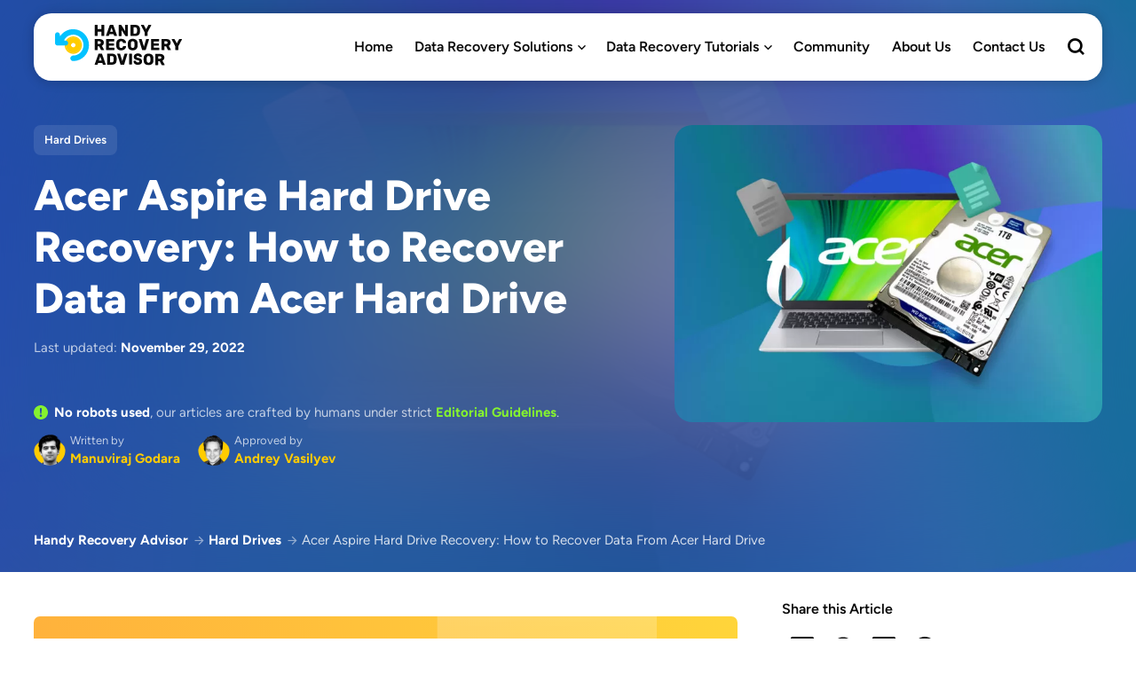

--- FILE ---
content_type: text/html; charset=UTF-8
request_url: https://www.handyrecovery.com/acer-aspire-hard-drive-recovery/
body_size: 55867
content:
<!DOCTYPE html>
<html lang="en-US">
<head>
    <meta charset="UTF-8">
    <meta name="viewport" content="width=device-width, initial-scale=1, maximum-scale=5">
    <link rel="preload" as="font" type="font/woff2" href="https://www.handyrecovery.com/wp-content/themes/breek2022-child/fonts/figtree-v6-latin-regular.woff2" crossorigin>
    <link rel="preload" as="font" type="font/woff2" href="https://www.handyrecovery.com/wp-content/themes/breek2022-child/fonts/figtree-v6-latin-600.woff2" crossorigin>
    <link rel="preload" as="font" type="font/woff2" href="https://www.handyrecovery.com/wp-content/themes/breek2022-child/fonts/figtree-v6-latin-700.woff2" crossorigin>
    <link rel="preload" as="font" type="font/woff2" href="https://www.handyrecovery.com/wp-content/themes/breek2022-child/fonts/figtree-v6-latin-800.woff2" crossorigin>
    <meta name='robots' content='index, follow, max-image-preview:large, max-snippet:-1, max-video-preview:-1' />
<!-- Google Tag Manager -->
<script defer src="[data-uri]"></script>
		<!-- Meta Tag Manager -->
		<meta name="referrer" content="no-referrer-when-downgrade" />
		<!-- / Meta Tag Manager -->

	<!-- This site is optimized with the Yoast SEO plugin v23.6 - https://yoast.com/wordpress/plugins/seo/ -->
	<title>Acer Aspire Hard Drive Recovery: How to Recover Data From Acer Hard Drive</title>
	<meta name="description" content="Lost data from an Acer Aspire laptop&#039;s hard drive? Use our easy-to-follow guide to learn how you can get back your data." />
	<link rel="canonical" href="https://www.handyrecovery.com/acer-aspire-hard-drive-recovery/" />
	<meta property="og:locale" content="en_US" />
	<meta property="og:type" content="article" />
	<meta property="og:title" content="Acer Aspire Hard Drive Recovery: How to Recover Data From Acer Hard Drive" />
	<meta property="og:description" content="Lost data from an Acer Aspire laptop&#039;s hard drive? Use our easy-to-follow guide to learn how you can get back your data." />
	<meta property="og:url" content="https://www.handyrecovery.com/acer-aspire-hard-drive-recovery/" />
	<meta property="og:site_name" content="Handy Recovery Advisor" />
	<meta property="article:publisher" content="https://www.facebook.com/handyrecoverytips/" />
	<meta property="article:published_time" content="2022-11-29T14:31:41+00:00" />
	<meta property="og:image" content="https://www.handyrecovery.com/wp-content/uploads/2022/11/acer-aspire-hard-drive-recovery.jpg" />
	<meta property="og:image:width" content="1900" />
	<meta property="og:image:height" content="800" />
	<meta property="og:image:type" content="image/jpeg" />
	<meta name="author" content="Manuviraj Godara" />
	<meta name="twitter:card" content="summary_large_image" />
	<meta name="twitter:label1" content="Written by" />
	<meta name="twitter:data1" content="Manuviraj Godara" />
	<meta name="twitter:label2" content="Est. reading time" />
	<meta name="twitter:data2" content="8 minutes" />
	<!-- / Yoast SEO plugin. -->


<link rel='preconnect' href='//www.google-analytics.com' />
<link href='https://fonts.gstatic.com' crossorigin='anonymous' rel='preconnect' />















<!--n2css--><!--n2js--><script  src="https://www.handyrecovery.com/wp-includes/js/jquery/jquery.min.js?ver=3.7.1" id="jquery-core-js"></script>
<script defer  src="https://www.handyrecovery.com/wp-includes/js/jquery/jquery-migrate.min.js?ver=3.4.1" id="jquery-migrate-js"></script>
<link rel="https://api.w.org/" href="https://www.handyrecovery.com/wp-json/" /><link rel="alternate" title="JSON" type="application/json" href="https://www.handyrecovery.com/wp-json/wp/v2/posts/22374" /><link rel="EditURI" type="application/rsd+xml" title="RSD" href="https://www.handyrecovery.com/xmlrpc.php?rsd" />
<meta name="generator" content="WordPress 6.6.2" />
<link rel='shortlink' href='https://www.handyrecovery.com/?p=22374' />
<link rel="alternate" title="oEmbed (JSON)" type="application/json+oembed" href="https://www.handyrecovery.com/wp-json/oembed/1.0/embed?url=https%3A%2F%2Fwww.handyrecovery.com%2Facer-aspire-hard-drive-recovery%2F" />
<link rel="alternate" title="oEmbed (XML)" type="text/xml+oembed" href="https://www.handyrecovery.com/wp-json/oembed/1.0/embed?url=https%3A%2F%2Fwww.handyrecovery.com%2Facer-aspire-hard-drive-recovery%2F&#038;format=xml" />
<script defer src="[data-uri]"></script>
<link rel="apple-touch-icon" sizes="180x180" href="/wp-content/uploads/fbrfg/apple-touch-icon.png">
<link rel="icon" type="image/png" sizes="32x32" href="/wp-content/uploads/fbrfg/favicon-32x32.png">
<link rel="icon" type="image/png" sizes="16x16" href="/wp-content/uploads/fbrfg/favicon-16x16.png">
<link rel="manifest" href="/wp-content/uploads/fbrfg/site.webmanifest">
<link rel="shortcut icon" href="/wp-content/uploads/fbrfg/favicon.ico">
<meta name="msapplication-TileColor" content="#603cba">
<meta name="msapplication-config" content="/wp-content/uploads/fbrfg/browserconfig.xml">
<meta name="theme-color" content="#ffffff">
<!-- Schema & Structured Data For WP v1.37 - -->
<style media="all">.wp-block-co-authors-plus-coauthors.is-layout-flow [class*=wp-block-co-authors-plus]{display:inline}
.wp-block-co-authors-plus-avatar :where(img){height:auto;max-width:100%;vertical-align:bottom}.wp-block-co-authors-plus-coauthors.is-layout-flow .wp-block-co-authors-plus-avatar :where(img){vertical-align:middle}.wp-block-co-authors-plus-avatar:is(.alignleft,.alignright){display:table}.wp-block-co-authors-plus-avatar.aligncenter{display:table;margin-inline:auto}
.wp-block-co-authors-plus-image{margin-bottom:0}.wp-block-co-authors-plus-image :where(img){height:auto;max-width:100%;vertical-align:bottom}.wp-block-co-authors-plus-coauthors.is-layout-flow .wp-block-co-authors-plus-image :where(img){vertical-align:middle}.wp-block-co-authors-plus-image:is(.alignfull,.alignwide) :where(img){width:100%}.wp-block-co-authors-plus-image:is(.alignleft,.alignright){display:table}.wp-block-co-authors-plus-image.aligncenter{display:table;margin-inline:auto}
.safe-svg-cover{text-align:center}.safe-svg-cover .safe-svg-inside{display:inline-block;max-width:100%}.safe-svg-cover svg{height:100%;max-height:100%;max-width:100%;width:100%}

 .kk-star-ratings {display: -webkit-box;display: -webkit-flex;display: -ms-flexbox;display: flex;-webkit-box-align: center;-webkit-align-items: center;-ms-flex-align: center;align-items: center;}.kk-star-ratings.kksr-shortcode {display: -webkit-inline-box;display: -webkit-inline-flex;display: -ms-inline-flexbox;display: inline-flex;}.kk-star-ratings.kksr-valign-top {margin-bottom: 2rem;}.kk-star-ratings.kksr-valign-bottom {margin-top: 2rem;}.kk-star-ratings.kksr-align-left {-webkit-box-pack: flex-start;-webkit-justify-content: flex-start;-ms-flex-pack: flex-start;justify-content: flex-start;}.kk-star-ratings.kksr-align-center {-webkit-box-pack: center;-webkit-justify-content: center;-ms-flex-pack: center;justify-content: center;}.kk-star-ratings.kksr-align-right {-webkit-box-pack: flex-end;-webkit-justify-content: flex-end;-ms-flex-pack: flex-end;justify-content: flex-end;}.kk-star-ratings .kksr-muted {opacity: .5;}.kk-star-ratings .kksr-stars {position: relative;}.kk-star-ratings .kksr-stars .kksr-stars-active, .kk-star-ratings .kksr-stars .kksr-stars-inactive {display: flex;}.kk-star-ratings .kksr-stars .kksr-stars-active {overflow: hidden;position: absolute;top: 0;left: 0;}.kk-star-ratings .kksr-stars .kksr-star {cursor: pointer;padding-right: 0px;}.kk-star-ratings.kksr-disabled .kksr-stars .kksr-star {cursor: default;}.kk-star-ratings .kksr-stars .kksr-star .kksr-icon {transition: .3s all;}.kk-star-ratings:not(.kksr-disabled) .kksr-stars:hover .kksr-stars-active {width: 0 !important;}.kk-star-ratings .kksr-stars .kksr-star .kksr-icon, .kk-star-ratings:not(.kksr-disabled) .kksr-stars .kksr-star:hover ~ .kksr-star .kksr-icon {background-image: url(//www.handyrecovery.com/wp-content/plugins/kk-star-ratings/src/core/public/css/../svg/inactive.svg);}.kk-star-ratings .kksr-stars .kksr-stars-active .kksr-star .kksr-icon {background-image: url(//www.handyrecovery.com/wp-content/plugins/kk-star-ratings/src/core/public/css/../svg/active.svg);}.kk-star-ratings.kksr-disabled .kksr-stars .kksr-stars-active .kksr-star .kksr-icon, .kk-star-ratings:not(.kksr-disabled) .kksr-stars:hover .kksr-star .kksr-icon {background-image: url(//www.handyrecovery.com/wp-content/plugins/kk-star-ratings/src/core/public/css/../svg/selected.svg);}.kk-star-ratings .kksr-legend {margin-left: .75rem;margin-right: .75rem;}[dir="rtl"] .kk-star-ratings .kksr-stars .kksr-stars-active {left: auto;right: 0;}

body .l-d-none{width:0 !important;overflow:hidden !important;opacity:0 !important}
.clear {
    clear: both;
    display: block;
    overflow: hidden;
    visibility: hidden;
    width: 0;
    height: 0;
}
a,
abbr,
acronym,
address,
applet,
article,
aside,
audio,
b,
big,
blockquote,
body,
button,
canvas,
caption,
center,
cite,
code,
dd,
del,
details,
dfn,
div,
dl,
dt,
em,
embed,
fieldset,
figcaption,
figure,
footer,
form,
h1,
h2,
h3,
h4,
h5,
h6,
header,
hgroup,
html,
i,
iframe,
img,
ins,
kbd,
label,
legend,
li,
mark,
menu,
nav,
object,
ol,
output,
p,
pre,
q,
ruby,
s,
samp,
section,
small,
span,
strike,
strong,
sub,
summary,
sup,
table,
tbody,
td,
tfoot,
th,
thead,
time,
tr,
tt,
u,
ul,
var,
video {
    margin: 0;
    padding: 0;
    border: 0;
    font-size: 100%;
    font: inherit;
    vertical-align: baseline;
    -webkit-text-size-adjust: 100%;
    -ms-text-size-adjust: 100%;
    -webkit-font-smoothing: antialiased;
    text-rendering: optimizeLegibility;
}
article,
aside,
details,
figcaption,
figure,
footer,
header,
hgroup,
main,
menu,
nav,
section {
    display: block;
}
body {
    line-height: 1;
}
ol,
ul {
    list-style: none;
}
blockquote,
q {
    quotes: none;
}
blockquote:after,
blockquote:before,
q:after,
q:before {
    content: "";
    content: none;
}
table {
    border-collapse: collapse;
    border-spacing: 0;
}
html,
textarea {
    overflow: auto;
}
body,
html {
    width: 100%;
    height: 100%;
}
p, h1, h2, h3, h4, h5, h6, ul, ol, figure {
    margin: 0;
    padding: 0;
}
p:only-child {
    margin-top: 0;
}
p:empty  {
    display: none;
}
a {
    text-decoration: none;
    outline: 0;
}
button,
input,
textarea {
    margin: 0;
    padding: 0;
    border: 0;
    outline: 0;
}
a,
button,
input[type="button"],
input[type="submit"],
label {
    cursor: pointer;
}
h1,
h2,
h3,
h4,
h5,
h6 {
    font-weight: 600;
}
b,
strong {
    font-weight: bold;
}
em,
i {
    font-style: italic;
}
address {
    font-style: normal;
}
small {
    font-size: 75%;
}
sub,
sup {
    font-size: 75%;
    line-height: 0;
    position: relative;
    vertical-align: baseline;
}
sup {
    top: -0.5em;
}
sub {
    bottom: -0.25em;
}
abbr,
acronym {
    border-bottom: 1px dotted;
    cursor: help;
}
ins {
    text-decoration: none;
}
::-moz-selection {
    background: rgba(69, 88, 246, 0.2);
    color: #0A0A0A;
    text-shadow: none;
}
::selection {
    background: rgba(69, 88, 246, 0.2);
    color: #0A0A0A;
    text-shadow: none;
}
h1,
h2,
h3,
h4,
h5,
h6 {
    color: #222;
}
h1 {
    font-size: 26px;
}
h2 {
    font-size: 24px;
}
h3 {
    font-size: 22px;
}
h4 {
    font-size: 20px;
}
h5 {
    font-size: 18px;
}
h6 {
    font-size: 16px;
}
.my-mfp-zoom-in .mfp-content {
    -webkit-opacity: 0;
    -moz-opacity: 0;
    opacity: 0;
    -webkit-transition: all 0.2s ease-in-out;
    -o-transition: all 0.2s ease-in-out;
    transition: all 0.2s ease-in-out;
    -webkit-transform: scale(0.8);
    -ms-transform: scale(0.8);
    transform: scale(0.8);
}
.my-mfp-zoom-in.mfp-ready .mfp-content {
    -webkit-opacity: 1;
    -moz-opacity: 1;
    opacity: 1;
    -webkit-transform: scale(1);
    -ms-transform: scale(1);
    transform: scale(1);
}
.my-mfp-zoom-in.mfp-removing .mfp-content {
    -webkit-transform: scale(0.8);
    -ms-transform: scale(0.8);
    transform: scale(0.8);
    -webkit-opacity: 0;
    -moz-opacity: 0;
    opacity: 0;
}
.my-mfp-zoom-in.mfp-bg {
    opacity: 0.001;
    -webkit-transition: opacity 0.3s ease-out;
    -o-transition: opacity 0.3s ease-out;
    transition: opacity 0.3s ease-out;
}
.my-mfp-zoom-in.mfp-ready.mfp-bg {
    -webkit-opacity: 0.8;
    -moz-opacity: 0.8;
    opacity: 0.8;
}
.my-mfp-zoom-in.mfp-removing.mfp-bg {
    -webkit-opacity: 0;
    -moz-opacity: 0;
    opacity: 0;
}
.translate-effect {
    display: inline-block;
}
.translate-effect:hover {
    -webkit-transform: translateY(-2px);
    -ms-transform: translateY(-2px);
    transform: translateY(-2px);
}
.widget_epcl_tag_cloud,
.widget_tag_cloud {
    display: block;
}
.no-thumb.widget_epcl_tag_cloud,
.no-thumb.widget_tag_cloud {
    margin-bottom: 12.5px;
    margin-top: -38px;
}
.ctag {
    background-color: #e84e89;
}
input[type="email"]::-webkit-input-placeholder,
input[type="password"]::-webkit-input-placeholder,
input[type="tel"]::-webkit-input-placeholder,
input[type="text"]::-webkit-input-placeholder,
input[type="url"]::-webkit-input-placeholder,
select::-webkit-input-placeholder,
textarea::-webkit-input-placeholder {
    color: #555;
}
input[type="email"]:-moz-placeholder,
input[type="password"]:-moz-placeholder,
input[type="tel"]:-moz-placeholder,
input[type="text"]:-moz-placeholder,
input[type="url"]:-moz-placeholder,
select:-moz-placeholder,
textarea:-moz-placeholder {
    color: #555;
}
input[type="email"]::-moz-placeholder,
input[type="password"]::-moz-placeholder,
input[type="tel"]::-moz-placeholder,
input[type="text"]::-moz-placeholder,
input[type="url"]::-moz-placeholder,
select::-moz-placeholder,
textarea::-moz-placeholder {
    color: #555;
}
input[type="email"]:-ms-input-placeholder,
input[type="password"]:-ms-input-placeholder,
input[type="tel"]:-ms-input-placeholder,
input[type="text"]:-ms-input-placeholder,
input[type="url"]:-ms-input-placeholder,
select:-ms-input-placeholder,
textarea:-ms-input-placeholder {
    color: #555;
}
input[type="email"]:focus,
input[type="password"]:focus,
input[type="tel"]:focus,
input[type="text"]:focus,
input[type="url"]:focus,
select:focus,
textarea:focus {
    border-color: #e7e7e7;
}
textarea {
    width: 100%;
    height: 170px;
    resize: none;
    padding-top: 25px;
    padding-bottom: 25px;
    line-height: 1.8;
}
input[type="submit"] {
    display: inline-block;
    background-color: #00bec1;
    color: #fff;
    font-size: 15px;
    padding: 5px 25px;
    border: 2px solid transparent;
    letter-spacing: 0.5px;
    font-weight: 600;
    border-radius: 25px;
    -webkit-transition: all 300ms ease;
    -o-transition: all 300ms ease;
    transition: all 300ms ease;
    background-color: #e84e89;
    font-size: 18px;
    padding: 10px 30px;
    -webkit-appearance: none;
    -moz-appearance: none;
    appearance: none;
    -webkit-transition: all 300ms ease;
    -o-transition: all 300ms ease;
    transition: all 300ms ease;
}
input[type="submit"]:hover {
    color: #fff;
    background-color: #333;
}
input[type="submit"].small {
    font-size: 12px;
    padding: 5px 15px;
}
input[type="submit"].large {
    font-size: 22px;
    padding: 8px 25px;
    font-weight: bold;
    border-radius: 32px;
}
input[type="submit"].circle {
    padding: 7px;
    width: 30px;
    height: 30px;
    border-radius: 50%;
    text-align: center;
    line-height: 30px;
    font-size: 16px;
}
input[type="submit"].circle i.fa {
    margin: 0;
    vertical-align: middle;
}
input[type="submit"].outline {
    background-color: transparent;
    -webkit-box-shadow: none;
    box-shadow: none;
    border: 2px solid #00bec1;
    color: #00bec1;
}
input[type="submit"].outline:hover {
    color: #fff;
    background-color: #00bec1;
}
input[type="submit"].red {
    background-color: #e84e89;
}
input[type="submit"].red:hover {
    -webkit-transform: translateY(-2px);
    -ms-transform: translateY(-2px);
    transform: translateY(-2px);
}
input[type="submit"].red.outline {
    background-color: transparent;
    border-color: #e84e89;
    color: #e84e89;
}
input[type="submit"].dark {
    background-color: #333;
}
input[type="submit"].dark:hover {
    color: #fff;
    background-color: #555;
}
input[type="submit"] i.fa {
    font-size: 85%;
    margin-left: 5px;
}
select {
    max-width: 100%;
    height: auto;
    background: #f4f4f4
        url("[data-uri]")
        no-repeat 97% center;
    background-size: 9px 6px;
    -webkit-appearance: none;
    -moz-appearance: none;
    appearance: none;
}
select.custom-select {
    border: 0;
    border-radius: 5px;
    padding: 10px 15px;
    padding-right: 25px;
    background: #e84e89
        url("[data-uri]")
        no-repeat 93% center;
    background-size: 9px 6px;
    color: #fff;
    font-size: 15px;
    outline: 0;
    cursor: pointer;
    margin-left: 20px;
    -webkit-appearance: none;
    -moz-appearance: none;
    appearance: none;
}
select.custom-select option {
    color: #222;
    background: #fff;
}
select.custom-select::-ms-expand {
    display: none;
}
select.custom-select:first-child {
    margin-left: 0;
}
button {
    -webkit-transition: all 300ms ease;
    -o-transition: all 300ms ease;
    transition: all 300ms ease;
}
::-webkit-input-placeholder {
    color: rgba(255, 255, 255, 0.75);
}
:-moz-placeholder {
    color: rgba(255, 255, 255, 0.75);
}
::-moz-placeholder {
    color: rgba(255, 255, 255, 0.75);
}
:-ms-input-placeholder {
    color: rgba(255, 255, 255, 0.75);
}
/*# sourceMappingURL=style.min.css.map */
body {
    font: 15px Helvetica,Arial,Verdana,sans-serif;
    line-height: 1.8;
    font-weight: 400;
    color: #333;
    background: #ffffff;
    -webkit-overflow-scrolling: touch;
    margin: 0 auto;
    -ms-word-wrap: break-word;
    word-wrap: break-word;
}
.lazy,
[data-lazy="true"] {
    opacity: 0;
    -webkit-transition: all 300ms ease;
    -o-transition: all 300ms ease;
    transition: all 300ms ease;
}
.lazy.loaded,
[data-lazy="true"].loaded {
    opacity: 1;
}
img {
    max-width: 100%;
    height: auto;
}
a img {
    -webkit-backface-visibility: hidden;
    backface-visibility: hidden;
    -webkit-transition: all 300ms ease;
    -o-transition: all 300ms ease;
    transition: all 300ms ease;
}
.no-margin {
    margin: 0 !important;
}
.nm-bottom {
    margin-bottom: 0 !important;
}
.np-bottom {
    padding-bottom: 0 !important;
}
.np-top {
    padding-top: 0 !important;
}
.alignleft {
    float: left !important;
}
.alignright {
    float: right !important;
}
.aligncenter {
    display: block;
    margin: 0 auto;
}
.textleft {
    text-align: left !important;
}
.textright {
    text-align: right !important;
}
.textcenter {
    text-align: center !important;
}
.fw-normal {
    font-weight: normal !important;
}
.fw-bold {
    font-weight: bold !important;
}
.white {
    color: #fff;
}
.uppercase {
    text-transform: uppercase;
}
.overflow {
    overflow: hidden;
}
.parallax {
    background-attachment: fixed !important;
}
.grid-container {
    max-width: 1200px;
}
.row {
    margin-left: -20px;
    margin-right: -20px;
}
.fullwidth {
    display: block;
    width: 100%;
    height: auto;
}
.content {
    margin-top: 60px;
}
.epcl-banner {
    padding-bottom: 0;
}
.epcl-banner img.custom-image {
    display: block;
    margin: 0 auto;
}
div.text iframe {
    max-width: 100%;
}
div.text img {
    max-width: 100%;
    height: auto;
    margin: 20px 0;
}
div.text dl {
    margin: 0 1.5em;
}
div.text dt {
    font-weight: 600;
}
div.text dd {
    margin-bottom: 15px;
}
div.text abbr,
div.text acronym {
    border-bottom: 1px dotted;
    cursor: help;
}
div.text ins {
    text-decoration: none;
}
div.text .aligncenter,
div.text div.aligncenter {
    display: block;
    margin-left: auto;
    margin-right: auto;
    margin-bottom: 20px;
}
div.text .aligncenter img,
div.text div.aligncenter img {
    display: block;
    margin-left: auto;
    margin-right: auto;
}
div.text .alignright {
    float: right;
    margin: 0px 0 20px 20px;
}
div.text .alignleft {
    float: left;
    margin: 0px 20px 20px 0;
}
div.text .has-text-align-center {
    text-align: center;
}
div.text .has-text-align-right {
    text-align: right;
}
div.text .has-text-align-left {
    text-align: left;
}
div.text .attachment a:not(.button):not(.epcl-button),
div.text .gallery a:not(.button):not(.epcl-button),
div.text div a:not(.button):not(.epcl-button) {
    border: 0;
}
.notice.text {
    background: rgba(0, 0, 0, 0.1);
    color: #fff;
    text-align: center;
    padding-top: 10px;
    font-size: 13px;
    position: relative;
    z-index: 3;
}
.notice.text a {
    color: #fff;
}
.notice.text a:hover {
    color: #fff;
}
.notice.text a:not([class]) {
    color: #fff;
}
.notice.text a:not([class]):hover {
    color: #fff;
}
.notice.text p {
    padding-top: 0;
    margin-bottom: 10px;
    display: inline-block;
}
.notice.text .remixicon,
.notice.text i.fa {
    margin-right: 5px;
    vertical-align: middle;
}
.notice.text .close {
    margin-left: 3px;
    font-size: 16px;
}
.notice.text .close:hover {
    opacity: 0.75;
}
.notice.text .close:before {
    display: none;
}
.epcl-text-editor.no-background {
    padding-top: 0;
    padding-bottom: 0;
}
.epcl-text-editor.no-background .bg-content {
    background: none;
    -webkit-box-shadow: none;
    box-shadow: none;
}
.epcl-text-editor .bg-content {
    -webkit-box-shadow: 0px 0px 5px 0px rgba(0, 0, 0, 0.3);
    box-shadow: 0px 0px 5px 0px rgba(0, 0, 0, 0.3);
    background: #fff;
    border-radius: 7px;
    position: relative;
    z-index: 2;
}
/* style.min.css */
/* Styles 2022 Start */
* {
    -webkit-box-sizing: border-box;
    box-sizing: border-box;
}
html.modal {
    overflow-y: scroll;
    height: 100%;
}
body {
    font-family: "Figtree",Trebuchet MS,Helvetica,Arial,Verdana,sans-serif;
    font-weight: 400;
    font-size: 17px;
    line-height: 25px;
    color: #525252;
    margin: 0;
}
body.modal-open {
    overflow: hidden;
    height: 100%;
}
#wrapper {
    background: #FFFEFA;
}
a {
    text-decoration: none;
    font-family: inherit;
    outline: none;
    -webkit-transition: all 0.2s ease-in-out;
    -o-transition: all 0.2s ease-in-out;
    transition: all 0.2s ease-in-out;
    color: #206DE1;
}
ul {
    list-style: none;
}
img {
    display: block;
}
.section {
    padding-top: 81px !important;
}
@media (max-width: 991px) {
    .section {
        padding-top: 41px !important;
    }
}
.content {
    margin-top: 29px;
}
.grid-container {
    max-width: 1244px;
    padding: 0 20px;
    margin: 0 auto;
}
.grid-container .content-wrapper {
    padding: 0 20px;
}
.absolute {
    position: absolute;
    top: 14px;
    left: 14px;
    right: 95px;
}
h1 {
    font-weight: 800;
    font-size: 48px;
    line-height: 58px;
    color: #FFFFFF;
}
@media (max-width: 991px) {
    h1 {
        font-size: 40px;
        line-height: 48px;
    }
}
h2 {
    font-weight: 700 !important;
    font-size: 36px;
    line-height: 50px;
    color: #0A0A0A;
}
@media (max-width: 991px) {
    h2 {
        font-size: 32px;
        line-height: 38px;
    }
}
h3 {
    font-weight: 700 !important;
    font-size: 24px;
    line-height: 32px;
    color: #0A0A0A;
}
.text h2 a:hover,
.text h3 a:hover,
.text h4 a:hover,
.text h5 a:hover,
.text h6 a:hover {
    text-decoration: underline;
}
.title a {
    font-weight: 600;
    font-size: 20px;
    line-height: 28px;
    color: #0A0A0A;
}
.title a:hover {
    text-decoration: underline;
    color: #3144E2;
}
#back-to-top {
    cursor: pointer;
    position: fixed;
    right: 30px;
    bottom: 40px;
    z-index: 99;
    border: 0;
    width: 48px;
    height: 48px;
    border-radius: 50%;
    text-align: center;
    line-height: 48px;
    padding: 0;
    font-size: 24px;
    background: #0A0A0A;
    -webkit-transition: all 0.3s linear;
    -o-transition: all 0.3s linear;
    transition: all 0.3s linear;
    opacity: 0;
    visibility: hidden;
}
#back-to-top:before {
    color: #ffffff;
}
#back-to-top.show {
    opacity: 1;
    visibility: visible;
}
.cookies-banner {
    position: fixed;
    bottom: -100%;
    left: 0;
    right: 0;
    background-color: #161B58;
    padding: 12px 0;
    -webkit-transition: bottom 0.3s linear;
    -o-transition: bottom 0.3s linear;
    transition: bottom 0.3s linear;
    z-index: 100;
}
.cookies-banner.show {
    bottom: 0;
}
.cookies-banner.show + #back-to-top {
    bottom: 78px;
}
@media (max-width: 767px) {
    .cookies-banner.show + #back-to-top {
        bottom: 156px;
    }
}
.cookies-banner.hidden {
    display: none;
}
@media (max-width: 767px) {
    .cookies-banner {
        padding: 20px 0;
    }
}
.cookies-banner .grid-container {
    display: -webkit-box;
    display: -ms-flexbox;
    display: flex;
    -webkit-box-align: center;
    -ms-flex-align: center;
    align-items: center;
    -webkit-box-pack: center;
    -ms-flex-pack: center;
    justify-content: center;
    gap: 16px;
}
@media (max-width: 767px) {
    .cookies-banner .grid-container {
        -webkit-box-orient: vertical;
        -webkit-box-direction: normal;
        -ms-flex-direction: column;
        flex-direction: column;
        text-align: center;
    }
}
.cookies-banner p {
    margin: 0;
    color: #EDEBE5;
    font-size: 15px;
    line-height: 18px;
    font-weight: 400;
}
.cookies-banner p a {
    color: #FFD954;
}
@media (max-width: 767px) {
    .cookies-banner p a {
        display: block;
        margin-top: 6px;
    }
}
.cookies-banner p a:hover {
    -webkit-text-decoration-line: underline;
    text-decoration-line: underline;
}
.cookies-banner .btn {
    cursor: pointer;
    outline: none;
    padding: 8px 15px;
    border-radius: 5px;
    background: -webkit-gradient(linear, left bottom, left top, from(#206DE1), to(#206DE1)), -webkit-gradient(linear, left bottom, left top, from(#202FE1), to(#202FE1)), #4558F6;
    background: -o-linear-gradient(bottom, #206DE1 0%, #206DE1 100%), -o-linear-gradient(bottom, #202FE1 0%, #202FE1 100%), #4558F6;
    background: linear-gradient(0deg, #206DE1 0%, #206DE1 100%), linear-gradient(0deg, #202FE1 0%, #202FE1 100%), #4558F6;
    border: 0;
    color: #EDEBE5;
    font-size: 15px;
    line-height: 18px;
    font-weight: 600;
    white-space: nowrap;
    -webkit-transition: background 0.3s linear;
    -o-transition: background 0.3s linear;
    transition: background 0.3s linear;
}
.cookies-banner .btn:hover {
    background: #3144E2;
}
.cover {
    background-repeat: no-repeat !important;
    background-position: center center !important;
    background-size: cover !important;
}
.epcl-page-wrapper {
    display: -webkit-box;
    display: -ms-flexbox;
    display: flex;
    position: relative;
}
.grid-70 {
    -webkit-box-flex: 70%;
    -ms-flex: 70% 0 0px;
    flex: 70% 0 0;
    padding-right: 50px;
    width: 70%;
}
@media (max-width: 991px) {
    .grid-70 {
        -webkit-box-flex: 100%;
        -ms-flex: 100% 0 0px;
        flex: 100% 0 0;
        padding-right: 0;
        width: 100%;
    }
}
/* Header Start */
#header {
    background: #FFFFFF;
    -webkit-box-shadow: 0px 1px 13px rgba(0, 0, 0, 0.2);
    box-shadow: 0px 1px 13px rgba(0, 0, 0, 0.2);
    border-radius: 20px;
    max-width: 1204px;
    width: 100%;
    margin: 15px auto -91px;
    padding: 3px 0 3px 4px;
    position: relative;
    z-index: 100;
    height: 76px;
}
@media (max-width: 1244px) {
    #header {
        margin: 15px 20px -91px;
        width: calc(100% - 40px);
        display: -webkit-box;
        display: -ms-flexbox;
        display: flex;
        -webkit-box-align: center;
        -ms-flex-align: center;
        align-items: center;
        -webkit-box-pack: justify;
        -ms-flex-pack: justify;
        justify-content: space-between;
    }
    #header .menu-wrapper {
        width: 100%;
    }
}
@media (max-width: 1050px) {
    #header {
        padding: 3px 0;
    }
}
#header .remixicon-search-line:before {
    font-size: 21px;
    font-weight: 600 !important;
    color: #000;
    -webkit-transition: color 0.2s ease-in-out;
    -o-transition: color 0.2s ease-in-out;
    transition: color 0.2s ease-in-out;
}
#header button {
    background: none;
}
#header .grid-container {
    display: -webkit-box;
    display: -ms-flexbox;
    display: flex;
    -webkit-box-pack: justify;
    -ms-flex-pack: justify;
    justify-content: space-between;
    -webkit-box-align: center;
    -ms-flex-align: center;
    align-items: center;
}
#header .menu-mobile {
    display: none;
}
@media (max-width: 1050px) {
    #header .menu-mobile {
        display: block;
        width: 20px;
        height: 14px;
        margin-right: 22px;
        position: relative;
        -webkit-transform: rotate(0deg);
        -ms-transform: rotate(0deg);
        transform: rotate(0deg);
        -webkit-transition: 0.5s ease-in-out;
        -o-transition: 0.5s ease-in-out;
        transition: 0.5s ease-in-out;
        cursor: pointer;
    }
    #header .menu-mobile span {
        display: block;
        position: absolute;
        height: 2px;
        width: 100%;
        background: #000000;
        border-radius: 2px;
        opacity: 1;
        left: 0;
        -webkit-transform: rotate(0deg);
        -ms-transform: rotate(0deg);
        transform: rotate(0deg);
        -webkit-transition: 0.25s ease-in-out;
        -o-transition: 0.25s ease-in-out;
        transition: 0.25s ease-in-out;
    }
    #header .menu-mobile span:nth-child(1) {
        top: 0px;
    }
    #header .menu-mobile span:nth-child(2) {
        top: 4px;
    }
    #header .menu-mobile span:nth-child(3) {
        top: 8px;
    }
    #header .menu-mobile span:nth-child(4) {
        top: 12px;
    }
    #header .menu-mobile.open span:nth-child(1) {
        top: 6px;
        -webkit-transform: rotate(135deg);
        -ms-transform: rotate(135deg);
        transform: rotate(135deg);
    }
    #header .menu-mobile.open span:nth-child(2) {
        opacity: 0;
        left: -60px;
    }
    #header .menu-mobile.open span:nth-child(3) {
        top: 6px;
        -webkit-transform: rotate(-135deg);
        -ms-transform: rotate(-135deg);
        transform: rotate(-135deg);
    }
    #header .menu-mobile.open span:nth-child(4) {
        opacity: 0;
        left: -60px;
    }
}
#header nav {
    -webkit-box-flex: 1;
    -ms-flex: 1 0;
    flex: 1 0;
    position: relative;
}
@media (max-width: 1050px) {
    #header nav {
        position: absolute;
        left: 20px;
        top: 50%;
        background: #fff;
        padding: 8px;
        border: 1px solid #E2E2E2;
        -webkit-box-shadow: 0px 8px 30px rgba(0, 0, 0, 0.16);
        box-shadow: 0px 8px 30px rgba(0, 0, 0, 0.16);
        border-radius: 8px;
        min-width: 271px;
        opacity: 0;
        visibility: hidden;
        -webkit-transition: all 300ms ease;
        -o-transition: all 300ms ease;
        transition: all 300ms ease;
    }
}
@media (max-width: 767px) {
    #header nav {
        right: 20px;
    }
}
@media (max-width: 480px) {
    #header nav {
        right: 0;
        left: 0;
    }
}
#header nav ul.menu {
    display: -webkit-box;
    display: -ms-flexbox;
    display: flex;
    -webkit-box-pack: end;
    -ms-flex-pack: end;
    justify-content: flex-end;
}
@media (max-width: 1050px) {
    #header nav ul.menu {
        -webkit-box-orient: vertical;
        -webkit-box-direction: normal;
        -ms-flex-direction: column;
        flex-direction: column;
    }
}
#header nav ul.menu li {
    position: relative;
    padding: 23px 10px 19px 15px;
}
@media (max-width: 1050px) {
    #header nav ul.menu li {
        padding: 10px;
    }
}
#header nav ul.menu li:hover .remixicon-search-line, #header nav ul.menu li:hover > a {
    color: #206DE1;
}
#header nav ul.menu li:hover > ul.sub-menu {
    opacity: 1;
    visibility: visible;
    -webkit-transform: scale(1) translateY(0px);
    -ms-transform: scale(1) translateY(0px);
    transform: scale(1) translateY(0px);
}
@media (max-width: 1050px) {
    #header nav ul.menu li:hover > ul.sub-menu {
        -webkit-transform: scale(1) translateY(0);
        -ms-transform: scale(1) translateY(0);
        transform: scale(1) translateY(0);
    }
}
@media (max-width: 767px) {
    #header nav ul.menu li:hover > ul.sub-menu {
        opacity: 1;
        visibility: visible;
        max-height: 50vh !important;
        padding: 5px 0;
        overflow-y: auto;
        -webkit-transform: scale(1) translateY(10px);
        -ms-transform: scale(1) translateY(10px);
        transform: scale(1) translateY(10px);
    }
}
#header nav ul.menu li:last-child {
    margin-right: 0;
    padding-right: 2px;
}
#header nav ul.menu li a {
    display: block;
    font-weight: 600;
    font-size: 16px;
    line-height: 23px;
    color: #0A0A0A;
}
#header nav ul.menu > li.menu-item-has-children {
    padding-right: 14px;
    padding-left: 14px;
    margin-right: 10px;
}
@media (max-width: 1050px) {
    #header nav ul.menu > li.menu-item-has-children {
        padding: 10px;
    }
}
#header nav ul.menu > li.menu-item-has-children::after {
    font-family: "remixicon" !important;
    content: "\ea3b" !important;
    display: block;
    color: #0A0A0A;
    position: absolute;
    font-size: 17px;
    right: -5px;
    top: 23px;
    z-index: 5;
    -webkit-transition: color 0.2s ease-in-out;
    -o-transition: color 0.2s ease-in-out;
    transition: color 0.2s ease-in-out;
    width: 17px;
    height: 25px;
}
@media (min-width: 768px) {
    #header nav ul.menu li ul.sub-menu li.menu-item-has-children::after {
        font-family: "remixicon" !important;
        content: "\ea3b" !important;
        display: block;
        color: #0A0A0A;
        position: absolute;
        font-size: 17px;
        right: -5px;
        z-index: 5;
        -webkit-transition: all 0.2s ease-in-out;
        -o-transition: all 0.2s ease-in-out;
        transition: all 0.2s ease-in-out;
        top: 6px;
        -webkit-transform: rotate(-90deg);
        -ms-transform: rotate(-90deg);
        transform: rotate(-90deg);
    }
}
#header nav ul.menu li ul.sub-menu li.menu-item-has-children:hover::after {
    color: #FFFFFF;
    right: 0px;
    -webkit-transition: all 0.2s ease-in-out;
    -o-transition: all 0.2s ease-in-out;
    transition: all 0.2s ease-in-out;
}
@media (max-width: 1050px) {
    #header nav ul.menu > li.menu-item-has-children::after {
        top: 9px;
        -webkit-transform: rotate(-90deg);
        -ms-transform: rotate(-90deg);
        transform: rotate(-90deg);
    }
}
@media (max-width: 767px) {
    #header nav ul.menu > li.menu-item-has-children::after {
        -webkit-transform: rotate(0);
        -ms-transform: rotate(0);
        transform: rotate(0);
    }
}
#header nav ul.menu > li.menu-item-has-children:hover::after {
    color: #206DE1;
}
@media (max-width: 767px) {
    #header nav ul.menu > li.menu-item-has-children > .sub-menu {
        overflow-x: hidden;
    }
}
#header nav ul.menu > li.menu-item-has-children > .sub-menu li {
    white-space: nowrap;
}
@media (max-width: 767px) {
    #header nav ul.menu > li.menu-item-has-children > .sub-menu li {
        white-space: normal;
    }
}
#header nav ul.menu > li.menu-item-has-children > .sub-menu li .sub-menu li {
    white-space: normal;
    max-width: 271px;
}
@media (max-width: 767px) {
    #header nav ul.menu > li.menu-item-has-children > .sub-menu li:hover .sub-menu {
        max-height: unset !important;
        margin-bottom: 10px;
    }
}
#header nav ul.menu > li.menu-item-has-children.last-menu-item ul.sub-menu ul.sub-menu {
    left: calc(100% + 5px);
    top: 0;
}
@media screen and (max-width: 1387px) and (min-width: 1051px) {
    #header nav ul.menu > li.menu-item-has-children.last-menu-item ul.sub-menu ul.sub-menu {
        right: calc(100% + 5px);
        left: unset;
    }
}
@media (max-width: 767px) {
    #header nav ul.menu > li.menu-item-has-children.last-menu-item ul.sub-menu ul.sub-menu {
        left: auto;
    }
}
#header nav ul.sub-menu {
    position: absolute;
    padding: 8px;
    top: calc(100% - 20px);
    z-index: 100;
    background: #FFFFFF;
    border: 1px solid #E2E2E2;
    -webkit-box-shadow: 0px 8px 30px rgba(0, 0, 0, 0.16);
    box-shadow: 0px 8px 30px rgba(0, 0, 0, 0.16);
    border-radius: 8px;
    width: max-content;
    text-align: left;
    left: 0;
    opacity: 0;
    visibility: hidden;
    -webkit-transform: translateY(-15px);
    -ms-transform: translateY(-15px);
    transform: translateY(-15px);
    -webkit-transition: all 500ms ease;
    -o-transition: all 500ms ease;
    transition: all 500ms ease;
}
@media (max-width: 1050px) {
    #header nav ul.sub-menu {
        right: auto;
        left: 100%;
        top: calc(100% - 32px);
    }
}
@media (max-width: 900px) {
    #header nav ul.sub-menu {
        min-width: 170px;
    }
}
@media (max-width: 767px) {
    #header nav ul.sub-menu {
        position: relative;
        left: auto;
        top: auto;
        max-height: 0;
        overflow: hidden;
        background: none;
        padding: 0;
        max-width: 100%;
        width: 100%;
        border: 0;
    }
}
#header nav ul.sub-menu li {
    padding: 0;
    border-radius: 6px;
    -webkit-transition: background 0.2s ease-in-out;
    -o-transition: background 0.2s ease-in-out;
    transition: background 0.2s ease-in-out;
}
#header nav ul.sub-menu li a {
    color: #0A0A0A;
    font-size: 15px;
    padding: 7px 18px 6px 8px;
}
#header nav ul.sub-menu li:hover {
    background: #206DE1;
}
@media (max-width: 767px) {
    #header nav ul.sub-menu li:hover {
        background: #FFFFFF;
    }
}
#header nav ul.sub-menu li:hover > a {
    color: #FFFFFF;
}
@media (max-width: 767px) {
    #header nav ul.sub-menu li:hover > a {
        color: #206DE1;
    }
}
#header .search-menu-item {
    height: 21px;
    width: 21px;
    margin-left: 22px;
}
@media (max-width: 1050px) {
    #header .search-menu-item {
        height: 26px;
    }
}
#header .search-wrapper {
    position: absolute;
    top: 0;
    bottom: 0;
    right: 18px;
    left: calc(100% - 44px);
    opacity: 0;
    visibility: hidden;
    background: #FFFFFF;
    z-index: 11;
    -webkit-transition: left 0.6s linear, opacity 0.4s linear, visibility 0.4s linear;
    -o-transition: left 0.6s linear, opacity 0.4s linear, visibility 0.4s linear;
    transition: left 0.6s linear, opacity 0.4s linear, visibility 0.4s linear;
}
#header .search-wrapper .search-form {
    height: 100%;
    display: -webkit-box;
    display: -ms-flexbox;
    display: flex;
    -webkit-box-align: center;
    -ms-flex-align: center;
    align-items: center;
}
#header .search-wrapper .search-form input {
    font-family: "Figtree";
    width: 100%;
    font-weight: 600;
    font-size: 16px;
    line-height: 23px;
    border: 0;
    -webkit-box-shadow: none;
    box-shadow: none;
    outline: none;
    padding: 0;
    -webkit-transition: padding 0.5s linear;
    -o-transition: padding 0.5s linear;
    transition: padding 0.5s linear;
}
#header .search-wrapper .search-form input::-webkit-input-placeholder {
    color: rgba(10, 10, 10, 0.3);
}
#header .search-wrapper .search-form input::-moz-placeholder {
    color: rgba(10, 10, 10, 0.3);
}
#header .search-wrapper .search-form input:-ms-input-placeholder {
    color: rgba(10, 10, 10, 0.3);
}
#header .search-wrapper .search-form input::-ms-input-placeholder {
    color: rgba(10, 10, 10, 0.3);
}
#header .search-wrapper .search-form input::placeholder {
    color: rgba(10, 10, 10, 0.3);
}
#header .search-wrapper .search-form .mfp-close {
    cursor: pointer;
    font-size: 44px;
    line-height: 30px;
    color: #0A0A0A;
    display: block;
    margin-bottom: 2px;
}
#header .search-wrapper.visible {
    left: 197px;
    opacity: 1;
    visibility: visible;
}
@media (max-width: 1050px) {
    #header .search-wrapper.visible {
        left: 18px;
    }
}
#header .search-wrapper.visible input {
    padding: 0 12px;
}
#header.menu-open nav {
    opacity: 1;
    visibility: visible;
    top: 80%;
}
#overlay {
    display: none;
    position: fixed;
    left: 0;
    top: 0;
    right: 0;
    bottom: 0;
    background: rgba(10, 10, 10, 0.35);
    z-index: 99;
}
/* Header End */
.articles {
    display: -webkit-box;
    display: -ms-flexbox;
    display: flex;
    -ms-flex-wrap: wrap;
    flex-wrap: wrap;
    margin: 0 -16px -50px;
}
@media (max-width: 767px) {
    .articles {
        margin-bottom: -20px;
    }
}
.default {
    width: 33.33333%;
    padding: 0 16px 50px;
}
@media (max-width: 991px) {
    .default {
        width: 50%;
    }
}
@media (max-width: 767px) {
    .default {
        width: 100%;
    }
}
.type-post.default .article-wrapper {
    display: -webkit-box;
    display: -ms-flexbox;
    display: flex;
    -webkit-box-orient: vertical;
    -webkit-box-direction: normal;
    -ms-flex-direction: column;
    flex-direction: column;
    height: 100%;
}
.type-post.default .article-wrapper .block-info-bottom {
    display: inherit;
    -webkit-box-orient: inherit;
    -webkit-box-direction: inherit;
    -ms-flex-direction: inherit;
    flex-direction: inherit;
    -webkit-box-flex: 1;
    -ms-flex: 1 0;
    flex: 1 0;
    margin-top: 15px;
}
.type-post.default .article-wrapper .title {
    min-height: 56px;
    -webkit-box-flex: 1;
    -ms-flex: 1 0;
    flex: 1 0;
}
.type-post.default .article-wrapper .title a:hover {
    text-decoration: unset;
}
@media (max-width: 767px) {
    .type-post.default .article-wrapper .title {
        min-height: unset;
    }
}
.type-post.default .article-wrapper .post-excerpt {
    margin: 8px 0 28px;
}
@media (min-width: 768px) {
    .type-post.default .article-wrapper .post-excerpt p {
        min-height: 75px;
        max-height: 75px;
        display: -webkit-box;
        -webkit-line-clamp: 3;
        -webkit-box-orient: vertical;
        overflow: hidden;
    }
}
.default:nth-child(2n+4) .post-format-image {
    background: -webkit-gradient(linear, left bottom, left top, from(#79A2F8), to(#79A2F8)), #F9F9F9;
    background: -o-linear-gradient(bottom, #79A2F8, #79A2F8), #F9F9F9;
    background: linear-gradient(0deg, #79A2F8, #79A2F8), #F9F9F9;
}
.default:nth-child(2n+6) .post-format-image {
    background: -webkit-gradient(linear, left bottom, left top, from(#AB80F7), to(#AB80F7)), #F9F9F9;
    background: -o-linear-gradient(bottom, #AB80F7, #AB80F7), #F9F9F9;
    background: linear-gradient(0deg, #AB80F7, #AB80F7), #F9F9F9;
}
.default:nth-child(3n+2) .post-format-image {
    background: -webkit-gradient(linear, left bottom, left top, from(#ED8F87), to(#ED8F87)), #F9F9F9;
    background: -o-linear-gradient(bottom, #ED8F87, #ED8F87), #F9F9F9;
    background: linear-gradient(0deg, #ED8F87, #ED8F87), #F9F9F9;
}
.default:nth-child(2n+3) .post-format-image {
    background: -webkit-gradient(linear, left bottom, left top, from(#6DE0C0), to(#6DE0C0)), #F9F9F9;
    background: -o-linear-gradient(bottom, #6DE0C0, #6DE0C0), #F9F9F9;
    background: linear-gradient(0deg, #6DE0C0, #6DE0C0), #F9F9F9;
}
.default:nth-child(8n+1) .post-format-image {
    background: -webkit-gradient(linear, left bottom, left top, from(#F2AF7C), to(#F2AF7C)), #F9F9F9;
    background: -o-linear-gradient(bottom, #F2AF7C, #F2AF7C), #F9F9F9;
    background: linear-gradient(0deg, #F2AF7C, #F2AF7C), #F9F9F9;
}
.default .tags {
    display: -webkit-box;
    display: -ms-flexbox;
    display: flex;
    -ms-flex-wrap: wrap;
    flex-wrap: wrap;
}
.default .tags a {
    display: inline-block;
    background: rgba(10, 10, 10, 0.6);
    border-radius: 8px;
    padding: 9px 12px 9px;
    font-weight: 600;
    font-size: 13px;
    line-height: 16px;
    color: #FFFFFF;
    margin: 2px;
    z-index: 1;
}
.default .tags a:hover {
    background: rgba(10, 10, 10, 0.9);
}
.default .author-meta {
    margin-top: auto;
    font-weight: 400;
    font-size: 15px;
    line-height: 20px;
    min-height: 40px;
}
.default .author-meta time {
    vertical-align: bottom;
}
.default .author {
    display: inline;
    vertical-align: sub;
    color: #0A0A0A;
    font-weight: 600;
}
.default .author:hover {
    text-decoration: underline;
}
.default .post-format-image {
    border-radius: 10px;
    width: 100%;
    height: 201px;
    position: relative;
}
.fullimage {
    display: block;
    width: 100%;
    height: 100%;
    -webkit-backface-visibility: hidden;
    backface-visibility: hidden;
    position: absolute;
    left: 0;
    top: 0;
    border-radius: 10px;
}
.author-image {
    display: inline-block;
    float: left;
    width: 28px;
    height: 28px;
    border-radius: 50%;
    margin-right: 5px;
}
span.cover {
    background-repeat: no-repeat !important;
    background-position: center center !important;
    background-size: cover !important;
}
.columns-4 {
    margin: 0 -17px -50px;
    height: auto !important;
}
@media (max-width: 767px) {
    .columns-4 {
        margin: 0 -5px -20px;
    }
}
@media (max-width: 580px) {
    .columns-4 {
        margin: 0 0 -20px;
    }
}
.columns-4 .default {
    width: 25%;
    padding: 0 17px 50px;
    position: static !important;
}
@media (max-width: 1250px) {
    .columns-4 .default {
        width: 33.33333%;
        padding: 0 16px 50px;
    }
}
@media (max-width: 991px) {
    .columns-4 .default {
        width: 50%;
    }
}
@media (max-width: 767px) {
    .columns-4 .default {
        width: 100%;
        padding: 0 5px 50px;
    }
}
@media (max-width: 580px) {
    .columns-4 .default {
        padding: 0 0 50px;
    }
}
.columns-4 .default .absolute {
    top: 9px;
    left: 9px;
}
.columns-4 .default .views-counter {
    top: 11px;
    right: 11px;
}
.columns-4 .default .title {
    -webkit-box-flex: 1;
    -ms-flex: 1 0;
    flex: 1 0;
}
.columns-4 .default .article-wrapper .post-excerpt {
    margin-bottom: 15px;
}
@media (min-width: 1251px) {
    .columns-4 .default .article-wrapper .post-excerpt p {
        min-height: 100px;
        max-height: 100px;
    }
}
/* Links epcl shortcode */
.epcl-columns {
    display: -webkit-box;
    display: -ms-flexbox;
    display: flex;
    -webkit-box-pack: justify;
    -ms-flex-pack: justify;
    justify-content: space-between;
    -ms-flex-wrap: wrap;
    flex-wrap: wrap;
    margin-top: 20px;
}
.epcl-columns .epcl-col.grid-75 {
    width: 75%;
    -ms-flex-item-align: center;
    align-self: center;
}
.epcl-columns .epcl-col.grid-25 {
    width: calc(25% - 25px);
}
.epcl-columns .epcl-col {
    width: calc(50% - 50px);
    padding: 0;
    margin-bottom: 0 !important;
}
@media (max-width: 991px) {
    .epcl-columns .epcl-col {
        width: 50%;
    }
}
@media (max-width: 767px) {
    .epcl-columns .epcl-col,
    .epcl-columns .epcl-col.grid-75,
    .epcl-columns .epcl-col.grid-25 {
        width: 100%;
    }
}
.sc-recovery-panel--container .sc-recovery-panel.grid-20,
.sc-recovery-panel--container .epcl-col.grid-20,
.epcl-columns .sc-recovery-panel.grid-20,
.epcl-columns .epcl-col.grid-20 {
    width: calc(20% - 20px);
}
@media (max-width: 767px) {
    .sc-recovery-panel--container .sc-recovery-panel.grid-20,
    .sc-recovery-panel--container .epcl-col.grid-20,
    .epcl-columns .sc-recovery-panel.grid-20,
    .epcl-columns .epcl-col.grid-20 {
        width: 100%;
    }
}
.sc-recovery-panel--container .sc-recovery-panel.grid-80,
.sc-recovery-panel--container .epcl-col.grid-80,
.epcl-columns .sc-recovery-panel.grid-80,
.epcl-columns .epcl-col.grid-80 {
    width: 80%;
    -ms-flex-item-align: center;
    align-self: center;
}
@media (max-width: 767px) {
    .sc-recovery-panel--container .sc-recovery-panel.grid-80,
    .sc-recovery-panel--container .epcl-col.grid-80,
    .epcl-columns .sc-recovery-panel.grid-80,
    .epcl-columns .epcl-col.grid-80 {
        width: 100%;
    }
}
.epcl-columns ul {
    padding: 0 20px 0 27px;
    margin-left: 10px !important;
}
@media (max-width: 767px) {
    .epcl-columns ul {
        padding: 0 0 0 18px;
    }
}
.epcl-columns ul li {
    position: relative;
    margin-top: 20px;
    padding-bottom: 0;
}
.epcl-columns ul li::after {
    content: "";
    position: absolute;
    width: 8px;
    height: 8px;
    background: -webkit-gradient(linear, left bottom, left top, from(#206DE1), to(#206DE1)), -webkit-gradient(linear, left bottom, left top, from(#202FE1), to(#202FE1)), #4558F6;
    background: -o-linear-gradient(bottom, #206DE1, #206DE1), -o-linear-gradient(bottom, #202FE1, #202FE1), #4558F6;
    background: linear-gradient(0deg, #206DE1, #206DE1), linear-gradient(0deg, #202FE1, #202FE1), #4558F6;
    border-radius: 40px;
    left: -18px;
    top: 9px;
}
.epcl-columns ul li a {
    font-weight: 600;
    color: #0000EE;
}
.epcl-columns ul li a:hover {
    text-decoration: underline;
    color: #0000EE;
}
/* Footer */
#footer {
    margin-top: 130px;
    padding-bottom: 49px;
}
#footer .section {
    padding-top: 0 !important;
}
@media (max-width: 767px) {
    #footer {
        margin-top: 55px;
    }
    .category #footer {
        margin-top: 95px;
    }
}
#footer .default-sidebar {
    display: -webkit-box;
    display: -ms-flexbox;
    display: flex;
    -webkit-box-pack: justify;
    -ms-flex-pack: justify;
    justify-content: space-between;
}
@media (max-width: 1199px) {
    #footer .default-sidebar {
        -ms-flex-wrap: wrap;
        flex-wrap: wrap;
    }
}
#footer .grid-33 {
    padding-top: 14px;
    min-width: 174px;
}
@media (max-width: 991px) {
    #footer .grid-33 {
        min-width: 45%;
        margin-bottom: 26px;
    }
}
#footer .grid-33:first-child {
    width: 20%;
    padding: 0;
}
@media (max-width: 1199px) {
    #footer .grid-33:first-child {
        width: 100%;
        display: -webkit-box;
        display: -ms-flexbox;
        display: flex;
        -webkit-box-pack: justify;
        -ms-flex-pack: justify;
        justify-content: space-between;
        margin-bottom: 60px;
    }
    #footer .grid-33:first-child .widget_text {
        width: 100%;
    }
    #footer .grid-33:first-child .textwidget {
        width: 100%;
        display: -webkit-box;
        display: -ms-flexbox;
        display: flex;
        -webkit-box-pack: justify;
        -ms-flex-pack: justify;
        justify-content: space-between;
    }
}
@media (max-width: 767px) {
    #footer .grid-33:first-child {
        -webkit-box-orient: vertical;
        -webkit-box-direction: normal;
        -ms-flex-direction: column;
        flex-direction: column;
        margin-bottom: 26px;
    }
    #footer .grid-33:first-child .textwidget {
        -webkit-box-orient: vertical;
        -webkit-box-direction: normal;
        -ms-flex-direction: column;
        flex-direction: column;
    }
}
#footer ul.social {
    margin-top: 28px;
}
@media (max-width: 1199px) {
    #footer .grid-33:first-child ul {
        display: -webkit-box;
        display: -ms-flexbox;
        display: flex;
        -webkit-box-align: center;
        -ms-flex-align: center;
        align-items: center;
        margin-top: 0;
    }
    #footer .grid-33:first-child ul li {
        margin: 0 0 0 30px;
    }
}
@media (max-width: 767px) {
    #footer .grid-33:first-child ul {
        -webkit-box-orient: vertical;
        -webkit-box-direction: normal;
        -ms-flex-direction: column;
        flex-direction: column;
        -webkit-box-align: start;
        -ms-flex-align: start;
        align-items: flex-start;
        margin-top: 8px;
    }
    #footer .grid-33:first-child ul li {
        margin: 20px 0 0;
    }
}
#footer .title {
    font-weight: 600;
    font-size: 15px;
    line-height: 18px;
    color: #0A0A0A;
}
#footer ul {
    margin-top: 32px;
}
@media (max-width: 767px) {
    #footer ul {
        margin-top: 20px;
    }
}
#footer ul li {
    font-size: 15px;
    line-height: 18px;
    margin-top: 20px;
}
#footer ul li a {
    color: rgb(10, 10, 10);
    display: -webkit-box;
    display: -ms-flexbox;
    display: flex;
    -webkit-box-align: center;
    -ms-flex-align: center;
    align-items: center;
}
#footer ul li a:hover, #footer ul li a:hover:before {
    color: #206DE1;
}
#footer ul li a:before {
    font-size: 19px;
    margin-right: 5px;
}
#footer .published {
    margin-top: 51px;
}
@media (max-width: 991px) {
    #footer .published {
        margin-top: 25px;
    }
}
@media (max-width: 767px) {
    #footer .published {
        margin-top: 4px;
    }
}
#footer .published p {
    color: #0A0A0A;
    font-size: 14px;
    line-height: 22px;
}
.table_wrapper table.tablepress-id-11 tr:first-child td{width:50%}
@font-face{font-display:swap;font-family:'Figtree';font-style:normal;font-weight:400;src:url(//www.handyrecovery.com/wp-content/themes/breek2022-child/css/../fonts/figtree-v6-latin-regular.woff2) format('woff2'),url(//www.handyrecovery.com/wp-content/themes/breek2022-child/css/../fonts/figtree-v6-latin-regular.ttf) format('truetype')}@font-face{font-display:swap;font-family:'Figtree';font-style:normal;font-weight:600;src:url(//www.handyrecovery.com/wp-content/themes/breek2022-child/css/../fonts/figtree-v6-latin-600.woff2) format('woff2'),url(//www.handyrecovery.com/wp-content/themes/breek2022-child/css/../fonts/figtree-v6-latin-600.ttf) format('truetype')}@font-face{font-display:swap;font-family:'Figtree';font-style:normal;font-weight:700;src:url(//www.handyrecovery.com/wp-content/themes/breek2022-child/css/../fonts/figtree-v6-latin-700.woff2) format('woff2'),url(//www.handyrecovery.com/wp-content/themes/breek2022-child/css/../fonts/figtree-v6-latin-700.ttf) format('truetype')}@font-face{font-display:swap;font-family:'Figtree';font-style:normal;font-weight:800;src:url(//www.handyrecovery.com/wp-content/themes/breek2022-child/css/../fonts/figtree-v6-latin-800.woff2) format('woff2'),url(//www.handyrecovery.com/wp-content/themes/breek2022-child/css/../fonts/figtree-v6-latin-800.ttf) format('truetype')}
html{scroll-behavior:smooth}body{-webkit-tap-highlight-color:rgba(0,0,0,0)}.remixicon:before{font-family:"remixicon" !important;font-size:inherit;font-style:normal;-webkit-font-smoothing:antialiased;-moz-osx-font-smoothing:grayscale;font-weight:initial;color:initial;-webkit-transition:all .2s ease-in-out;-o-transition:all .2s ease-in-out;transition:all .2s ease-in-out}.transition-all,.transition-all:hover,.transition-all:before{-webkit-transition:all .2s linear;-o-transition:all .2s linear;-moz-transition:all .2s linear;-ms-transition:all .2s linear;-kthtml-transition:all .2s linear;transition:all .2s linear}.rounded-circle{border-radius:50%}.update_notice{margin-bottom:26px;padding:35px 25px 40px 35px;background:rgba(16,161,234,.07);box-shadow:0 8px 20px rgba(142,142,142,.1);border-radius:20px}.update_notice__title{margin-bottom:27px;font-size:26px;font-weight:700;line-height:1.346;color:#111}.update_notice__arrows{position:relative;top:-2px;left:-21px;float:left;width:50px;height:50px}.update_notice__description p:last-child{margin-bottom:0}@media (min-width:768px){.update_notice{padding:43px 25px 58px 44px}}@media (max-width:438px){.update_notice__arrows{top:12px}}.post-banner{position:relative;display:flex;flex-direction:column;margin-bottom:21px;padding:22px;font-family:Roboto,sans-serif;border-radius:3px;background:#f9f9f9}.post-banner:before{content:'';display:block;width:30%;max-width:165px;height:3px;position:absolute;top:0;left:50%;transform:translateX(-50%);background:#10a1ea;border-radius:20px}.post-banner__more{display:inline-block;position:absolute;top:-11px;left:22px;padding:0 10px;font-size:10px;font-weight:700;line-height:23px;text-transform:uppercase;background:#282828;border-radius:3px;color:#fff}.post-banner,.post-banner__title a{color:#111}.post-banner__image{margin-bottom:20px}.post-banner__image img{margin:0 auto;border-radius:3px}.post-banner__title{margin-bottom:12px;font-size:20px;line-height:1.3;font-weight:700}.post-banner__title a{text-decoration:none}.post-banner__title a:hover,.post-banner__title a:focus{text-decoration:none;color:#4db2ec}.post-banner__desc{font-size:16px;line-height:1.5}@media (min-width:576px){.post-banner{padding:30px 25px;flex-direction:row}.post-banner__more{top:-12px;left:25px}.post-banner__content{flex:0 0 74%;padding-left:22px}.post-banner__image{flex:0 0 26%;margin-bottom:0}}.border-gray{border:1px solid #dedede}.border-blue{border:1px solid #0078d7}.embed-responsive{position:relative;display:block;height:0;padding:0}.embed-responsive .embed-responsive-item,.embed-responsive iframe,.embed-responsive embed,.embed-responsive object,.embed-responsive video{position:absolute;top:0;left:0;bottom:0;height:100%;width:100%;border:0}.embed-responsive-16by9{padding-bottom:56.25%}.embed-responsive-4by3{padding-bottom:75%}.embed-responsive{margin-bottom:24px}.text>a:hover{text-decoration:underline}.twitter-tweet{margin:30px auto 25px !important}.twitter-tweet+p{margin:0;padding:0}.textwithimage_block{display:flex;margin-bottom:26px}.textwithimage_block__left{width:94px}.textwithimage_block__right{width:100%}@media (max-width:480px){.textwithimage_block{display:block}.textwithimage_block__left{width:100%}}.glsr-title{font-size:28px;padding-top:14.4px;margin-bottom:17.6px;line-height:1.7;font-weight:700}#home .section{padding:0}div.articles .post-format-wrapper{z-index:1}.border-grey,.border-gray,.border_gray,.border_grey{border:1px solid #dedede}.clear{display:none}.wp-caption{width:100% !important}.wp-caption .wp-caption-text{font-weight:400;font-size:13px;line-height:18px;color:#707070}div[itemtype*=schema] br{content:"" !important;display:block !important;margin-bottom:26px !important}hr{border:0;height:1px;background:#edebe5;margin:20px 0 0}pre{background:rgba(136,122,109,.08);border-radius:8px;margin:20px 0 0;padding:20px;font-style:normal;font-size:15px;line-height:26px;white-space:normal}pre em{font-style:normal}code{background:rgba(136,122,109,.08);border-radius:8px;padding:5px 8px;font-style:normal;font-size:15px;line-height:26px;white-space:normal;display:inline-block}.kbd{margin:50px 0 0 !important}.kbd li{padding:0 !important}.kbd li:before{display:none}kbd{background:#fff;border:1px solid #d9d7d1;-webkit-box-shadow:inset 0px -3px 0px rgba(10,10,10,.1);box-shadow:inset 0px -3px 0px rgba(10,10,10,.1);border-radius:4px;padding:1px 7px 2px;white-space:normal;line-height:1.9}blockquote{padding:0 30px 0 27px;border-left:4px solid #202fe1;margin:50px 25px;font-size:20px;line-height:31px;color:#707070}@media (max-width:767px){blockquote{margin:50px 0;padding:0 5px 0 17px;font-size:18px;line-height:25px}}blockquote p{font-size:20px;line-height:31px;color:#707070}blockquote p+p{margin-top:20px}blockquote i,blockquote em{font-style:normal}blockquote li{font-size:initial;line-height:initial;color:initial}blockquote a{color:#206de1}blockquote a:hover{text-decoration:underline}center{margin:60px 0 20px}@media (max-width:767px){center{margin-top:49px}}table a:hover{text-decoration:underline}div[role=tablist]{margin-top:20px}ul br{display:none}ul:not(.menu):not(.sub-menu):not(.ez-toc-list):not(.ez-toc-list-level-3):not(.ez-toc-list-level-4):not(.ez-toc-list-level-2):not(.ez-toc-list-level-1):not(.tab-links):not(.epcl-box.success>ul):not(.epcl-box.error>ul):not(.sc_info--category_list>ul):not(.textwidget>ul):not(.logo>ul):not(.widget_categories>ul):not(.sc_proscons ul):not(table td ul){padding:0 20px 0 27px;margin-top:20px}ul:not(.menu):not(.sub-menu):not(.ez-toc-list):not(.ez-toc-list-level-3):not(.ez-toc-list-level-4):not(.ez-toc-list-level-2):not(.ez-toc-list-level-1):not(.tab-links):not(.epcl-box.success>ul):not(.epcl-box.error>ul):not(.sc_info--category_list>ul):not(.textwidget>ul):not(.logo>ul):not(.widget_categories>ul):not(.sc_proscons ul)+p{margin-top:20px}@media (max-width:767px){ul:not(.menu):not(.sub-menu):not(.ez-toc-list):not(.ez-toc-list-level-3):not(.ez-toc-list-level-4):not(.ez-toc-list-level-2):not(.ez-toc-list-level-1):not(.tab-links):not(.epcl-box.success>ul):not(.epcl-box.error>ul):not(.sc_info--category_list>ul):not(.textwidget>ul):not(.logo>ul):not(.widget_categories>ul):not(.sc_proscons ul){padding:0 0 0 18px}}ul:not(.menu):not(.sub-menu):not(.ez-toc-list):not(.ez-toc-list-level-3):not(.ez-toc-list-level-4):not(.ez-toc-list-level-2):not(.ez-toc-list-level-1):not(.tab-links):not(.epcl-box.success>ul):not(.epcl-box.error>ul):not(.sc_info--category_list>ul):not(.textwidget>ul):not(.logo>ul):not(.widget_categories>ul):not(.sc_proscons ul) li{position:relative;margin-top:20px}ul:not(.menu):not(.sub-menu):not(.ez-toc-list):not(.ez-toc-list-level-3):not(.ez-toc-list-level-4):not(.ez-toc-list-level-2):not(.ez-toc-list-level-1):not(.tab-links):not(.epcl-box.success>ul):not(.epcl-box.error>ul):not(.sc_info--category_list>ul):not(.textwidget>ul):not(.logo>ul):not(.widget_categories>ul):not(.sc_proscons ul) li:first-child{margin-top:0}ul:not(.menu):not(.sub-menu):not(.ez-toc-list):not(.ez-toc-list-level-3):not(.ez-toc-list-level-4):not(.ez-toc-list-level-2):not(.ez-toc-list-level-1):not(.tab-links):not(.epcl-box.success>ul):not(.epcl-box.error>ul):not(.sc_info--category_list>ul):not(.textwidget>ul):not(.logo>ul):not(.widget_categories>ul):not(.sc_proscons ul) li:after{content:"";position:absolute;width:8px;height:8px;background:-webkit-gradient(linear,left bottom,left top,from(#206de1),to(#206de1)),-webkit-gradient(linear,left bottom,left top,from(#202fe1),to(#202fe1)),#4558f6;background:-o-linear-gradient(bottom,#206de1,#206de1),-o-linear-gradient(bottom,#202fe1,#202fe1),#4558f6;background:linear-gradient(0deg,#206de1,#206de1),linear-gradient(0deg,#202fe1,#202fe1),#4558f6;border-radius:40px;left:-18px;top:9px}ul:not(.menu):not(.sub-menu):not(.ez-toc-list):not(.ez-toc-list-level-3):not(.ez-toc-list-level-4):not(.ez-toc-list-level-2):not(.ez-toc-list-level-1):not(.tab-links):not(.epcl-box.success>ul):not(.epcl-box.error>ul):not(.sc_info--category_list>ul):not(.textwidget>ul):not(.logo>ul):not(.widget_categories>ul):not(.sc_proscons ul) li ul{padding-left:24px}ul:not(.menu):not(.sub-menu):not(.ez-toc-list):not(.ez-toc-list-level-3):not(.ez-toc-list-level-4):not(.ez-toc-list-level-2):not(.ez-toc-list-level-1):not(.tab-links):not(.epcl-box.success>ul):not(.epcl-box.error>ul):not(.sc_info--category_list>ul):not(.textwidget>ul):not(.logo>ul):not(.widget_categories>ul):not(.sc_proscons ul) li ul li:after{background:0 0;border:2px solid #206de1;width:4px;height:4px;top:8px}ul:not(.menu):not(.sub-menu):not(.ez-toc-list):not(.ez-toc-list-level-3):not(.ez-toc-list-level-4):not(.ez-toc-list-level-2):not(.ez-toc-list-level-1):not(.tab-links):not(.epcl-box.success>ul):not(.epcl-box.error>ul):not(.sc_info--category_list>ul):not(.textwidget>ul):not(.logo>ul):not(.widget_categories>ul):not(.sc_proscons ul) li a{font-weight:600;color:#206de1}ul:not(.menu):not(.sub-menu):not(.ez-toc-list):not(.ez-toc-list-level-3):not(.ez-toc-list-level-4):not(.ez-toc-list-level-2):not(.ez-toc-list-level-1):not(.tab-links):not(.epcl-box.success>ul):not(.epcl-box.error>ul):not(.sc_info--category_list>ul):not(.textwidget>ul):not(.logo>ul):not(.widget_categories>ul):not(.sc_proscons ul) li a:hover{text-decoration:underline}ul ol{counter-reset:innerlist}ul ol>li:before{content:counters(innerlist,".");counter-increment:innerlist}ol{counter-reset:item;padding-left:31px;margin-top:20px}ol li{display:block;margin-top:20px}ol li:after{display:none !important}ol li a{color:#206de1;font-weight:600}ol li a:hover{text-decoration:underline}ol li:before{content:counters(item,".");counter-increment:item;color:#206de1;font-weight:600;font-size:14px;line-height:24px;background:rgba(69,88,246,.2);border-radius:40px;border:1.5px solid #4558f6;text-align:center;display:inline-block;margin:0 6px 0 -31px;padding:0 2px;min-width:18px;height:22px}ol li ol{padding-left:31px}ol li ol li:before{min-width:24px;margin:0 7px 0 -31px}ol li ul>li:after{display:block !important}ol li ul>li:before{display:none !important}div[itemscope] ol{counter-reset:itemscope}div[itemscope] ol li:before{content:counters(itemscope,".");counter-increment:itemscope}.sc_info ol{counter-reset:info}.sc_info ol li:before{content:counters(info,".");counter-increment:info}.twentytwenty-wrapper .twentytwenty-handle{border:4px solid #2e75ad !important}.twentytwenty-wrapper .twentytwenty-left-arrow{border-right:6px solid #2e75ad !important}.twentytwenty-wrapper .twentytwenty-right-arrow{border-left:6px solid #2e75ad !important}.twentytwenty-horizontal .twentytwenty-handle:before,.twentytwenty-horizontal .twentytwenty-handle:after,.twentytwenty-vertical .twentytwenty-handle:before,.twentytwenty-vertical .twentytwenty-handle:after{background:#2e75ad !important;-webkit-box-shadow:0 3px 0 rgba(255,255,255,0),0px 0px 12px rgb(51 51 51/50%) !important;-moz-box-shadow:0 3px 0 rgba(255,255,255,0),0px 0px 12px rgba(51,51,51,.5) !important;box-shadow:0 3px 0 rgba(255,255,255,0),0px 0px 12px rgb(51 51 51/50%) !important}.twentytwenty-overlay{display:none}.bafg-twentytwenty-container{margin:20px 0;max-width:100% !important}.table_wrapper{margin-top:40px;overflow-y:auto}.table_wrapper table,table{width:100%;border-collapse:collapse;border:1px solid #edebe5;margin:20px 0;word-break:normal}.table_wrapper table{min-width:550px}table td ul{padding:0 20px 0 27px}.table_wrapper table tr td,table tr td,table tr th{border:1px solid #edebe5;padding:8px 10px;vertical-align:middle}table tr th{text-align:left;font-weight:600}table a{font-weight:600}table thead tr th,table tr th,.table_wrapper table tr th{background:#f7f5f0}.table_wrapper tr:first-child td{background:#f7f5f0}table thead+tbody tr:first-child td,table tr:first-child td{background:0 0}.table_wrapper table tr td:first-child,table tr td:first-child,table tr th{width:30%}.table_wrapper table tr:first-child td{font-weight:600}table tr.row-2:first-child td{font-weight:400}table td p+ul{margin-top:20px}@media (max-width:767px){.table_wrapper table tr td:first-child,table tr td:first-child:not(.row-2){min-width:unset}.table_wrapper table tr td:nth-child(2),table tr td:nth-child(2){min-width:-webkit-min-content;min-width:-moz-min-content;min-width:min-content}.table_wrapper table tr td:first-child,table tr td:first-child,table tr th{width:unset}}.sc_badge{border-radius:7px !important;background:#216de1 !important;color:#fff;padding:3px 8px !important}.sc_link{background:rgba(136,122,109,.08);border-radius:8px;padding:20px;display:-webkit-box;display:-ms-flexbox;display:flex;margin:50px 0}.sc_link__arrows{margin-right:15px}.sc_link__text a{color:#206de1;font-weight:600}.sc_link__text a:hover{text-decoration:underline}.sc_link__text strong{display:block;font-weight:600;margin-bottom:10px}.sc-button{display:-webkit-box;display:-ms-flexbox;display:flex;-ms-flex-wrap:wrap;flex-wrap:wrap;margin-top:30px;margin-bottom:20px}.sc-button b{-webkit-box-flex:100%;-ms-flex:100% 0;flex:100% 0;font-weight:600}.sc-button .epcl-button{display:-webkit-box;display:-ms-flexbox;display:flex;-webkit-box-align:center;-ms-flex-align:center;align-items:center;font-weight:600;color:#0a0a0a !important;background:rgba(136,122,109,.08);border-radius:8px;padding:14px;margin:10px 10px 0 0;border:1px solid transparent;-webkit-transition:all .2s ease-in-out;-o-transition:all .2s ease-in-out;transition:all .2s ease-in-out}.sc-button .epcl-button:nth-child(2n),.sc-button .epcl-button:nth-child(5n+1){background:rgba(198,3,3,.07)}.sc-button .epcl-button:nth-child(2n):hover,.sc-button .epcl-button:nth-child(5n+1):hover{border-color:rgba(198,3,3,.2)}.sc-button .epcl-button:nth-child(3n){background:rgba(225,162,0,.07)}.sc-button .epcl-button:nth-child(3n):hover{border-color:rgba(225,162,0,.2)}.sc-button .epcl-button:nth-child(4n){background:rgba(228,119,19,.07)}.sc-button .epcl-button:nth-child(4n):hover{border-color:rgba(228,119,19,.2)}.sc-button .epcl-button:nth-child(5n){background:rgba(9,205,64,.07)}.sc-button .epcl-button:nth-child(5n):hover{border-color:rgba(9,205,64,.2)}.sc-button .epcl-button:nth-child(6n){background:rgba(9,158,205,.07)}.sc-button .epcl-button:nth-child(6n):hover{border-color:rgba(9,158,205,.2)}.sc-button .epcl-button:nth-child(6n+1),.sc-button .epcl-button:nth-child(7n){background:rgba(13,9,205,.07)}.sc-button .epcl-button:nth-child(6n+1):hover,.sc-button .epcl-button:nth-child(7n):hover{border-color:rgba(13,9,205,.2)}.sc-button .epcl-button:nth-child(8n){background:rgba(124,3,198,.07)}.sc-button .epcl-button:nth-child(8n):hover{border-color:rgba(124,3,198,.2)}.sc_text{display:-webkit-box;display:-ms-flexbox;display:flex;background:rgba(136,122,109,.08);border-radius:8px;padding:20px 25px 20px 20px;margin:40px 0}@media (max-width:767px){.sc_text{padding:20px}}.sc_text--text{margin-left:15px}.sc_text--text>*:first-child{margin-top:0 !important}.sc_text--text>*:last-child{margin-bottom:0 !important}.sc_text--text p+ul{margin-top:20px !important}.sc_text--text a{font-weight:600;color:#206de1}.sc_text--text a:hover{text-decoration:underline}.sc_text.notify{background:rgba(9,158,205,.07)}.sc_text.notify .sc_text--text a{color:#099ecd}.sc_text.success{background:rgba(9,205,64,.07)}.sc_text.success .sc_text--text a{color:#09cd40}.sc_text.information{background:rgba(13,9,205,.07)}.sc_text.information .sc_text--text a{color:#0d09cd}.sc_text.notice{background:rgba(225,162,0,.07)}.sc_text.notice .sc_text--text a{color:#e1a200}.sc_text.error{background:rgba(198,3,3,.07)}.sc_text.error .sc_text--text a{color:#c60303}.sc-callout,.callout{background:rgba(136,122,109,.08);border-left:3px solid rgba(10,10,10,.5);border-radius:0 8px 8px 0;padding:20px 30px;margin-top:20px}.sc-callout p,.callout p{margin:0 0 20px}.sc-callout p:last-child,.callout p:last-child{margin-bottom:0}.sc-callout a,.callout a{color:#206de1}.sc-callout a:hover,.callout a:hover{text-decoration:underline}.sc-callout.sc-note--message,.callout.sc-note--message{border-left:3px solid #099ecd}.sc-callout.sc-note--background-no,.callout.sc-note--background-no{background:0 0}.sc-callout.sc-note--success,.callout.sc-note--success{border-color:#09cd40}.sc-callout.sc-note--success a,.callout.sc-note--success a{color:#09cd40}.sc-callout.sc-note--information,.callout.sc-note--information{border-color:#0d09cd}.sc-callout.sc-note--information a,.callout.sc-note--information a{color:#0d09cd}.sc-callout.sc-note--notice,.callout.sc-note--notice{border-color:#e1a200}.sc-callout.sc-note--notice a,.callout.sc-note--notice a{color:#e1a200}.sc-callout.sc-note--error,.callout.sc-note--error{border-color:#c60303}.sc-callout.sc-note--error a,.callout.sc-note--error a{color:#c60303}.sc_info,.sc_info_2{background:rgba(136,122,109,.08);border-radius:8px;padding:45px;margin-top:50px}@media (max-width:767px){.sc_info,.sc_info_2{padding:30px}}.sc_info--header_title,.sc_info_2--header_title{font-weight:700;font-size:24px;line-height:32px}.sc_info--body_text,.sc_info_2--body_text{margin-top:20px}.sc_info--category_title,.sc_info_2--category_title{margin-top:20px;font-weight:600}.sc_info--category_list,.sc_info_2--category_list{margin-top:20px}.sc_info--category_list ul li,.sc_info_2--category_list ul li{margin-top:10px;display:-webkit-box;display:-ms-flexbox;display:flex}.sc_info a,.sc_info_2 a{font-weight:600;font-size:17px;line-height:24px;color:#206de1}.sc_info a:hover,.sc_info_2 a:hover{text-decoration:underline}.sc_info_2--category_list ul li svg,.sc_info--category_list ul li svg{min-width:17px;margin:3px 5px 0 0}.soft_block{margin-top:0}.soft_block li{display:inline-flex;margin-top:20px;align-items:center}@media (max-width:991px){.soft_block li{width:50%;padding-right:43px}}@media (max-width:768px){.soft_block li{width:100%;padding-right:0}}.soft_block li a.thumb{display:block;position:relative;min-width:60px;width:60px;height:60px;background:#edebe6;border-radius:12px;margin:0 12px 0 2px}.soft_block li a{font-weight:700;font-size:16px;line-height:22px;color:#0a0a0a}.soft_block li a:hover{color:#206de1}.sc_proscons{margin:20px 0}.sc_proscons p{font-weight:700;font-size:24px;line-height:32px}.sc_proscons.success>strong,.sc_proscons.success>span{font-weight:700;font-size:24px;line-height:32px;color:#109d59}.sc_proscons ul li{position:relative;padding-left:35px;font-weight:600;margin-top:20px}.sc_proscons ul li a:hover{text-decoration:underline}.sc_proscons ul li:after{content:"";position:absolute;width:25px;height:25px;left:0;top:-1px}.sc_proscons p a:hover{text-decoration:underline}.sc_proscons.success p{color:#109d59}.sc_proscons.success ul li:after,.sc_proscons.success.epcl-inline p:before{content:url("[data-uri]")}.sc_proscons.success.epcl-description ul li{color:#109d59}.sc_proscons.error>strong,.sc_proscons.error>span{font-weight:700;font-size:24px;line-height:32px;color:#de564a}.sc_proscons.error p{color:#de564a}.sc_proscons.error ul li:after,.sc_proscons.error.epcl-inline p:before{content:url("[data-uri]")}.sc_proscons.error.epcl-description ul li{color:#de564a}.sc_proscons.epcl-description ul li p{font-weight:400;font-size:17px;line-height:25px;color:#0a0a0a;margin-top:2px}.sc_proscons.epcl-inline{display:inline-block;max-width:calc(50% - 15px);width:100%;vertical-align:top;padding:24px 12px 20px;border-radius:10px;border:1px solid #edebe5;margin-left:12.5px;margin-top:38px}.sc_proscons.epcl-inline ul li{margin-top:15px;font-weight:400}.sc_proscons.epcl-inline.success{margin-right:12.5px;margin-left:0}.sc_proscons.epcl-inline p{margin-top:-42px;width:max-content;background:#fffefa;padding:0 8px}.sc_proscons.epcl-inline p:before{vertical-align:middle;margin-right:10px;margin-top:1px;display:inline-block}@media (max-width:767px){.sc_proscons.epcl-inline{max-width:unset;display:block;margin:38px 0 20px;height:auto !important}}.sc_proscons.success.epcl-inline ul li:after{content:url([data-uri])}.sc_proscons.error.epcl-inline ul li:after{content:url([data-uri])}.sc_proscons.epcl-standart p{font-size:20px;line-height:28px}.sc_proscons.epcl-standart ul li{font-weight:400;margin-top:12px}.sc_proscons.epcl-standart ul li:after{content:url("[data-uri]");width:20px;height:20px;top:0}.sc_proscons.epcl-standart.error ul li:after{content:url("[data-uri]");top:5px}.user-name .remixicon-linkedin-box-fill{width:15px;height:20px}.article-wrapper .views-counter{display:-webkit-box;display:-ms-flexbox;display:flex;-webkit-box-align:center;-ms-flex-align:center;align-items:center;padding:9px 10px 8px;font-weight:600;font-size:13px;line-height:16px;color:#000;position:absolute;background:#fff;border-radius:8px;top:16px;right:16px}.article-wrapper .views-counter.remixicon-eye-line:before{font-size:20px;margin-right:6px;font-weight:400}.article-wrapper .meta-info.rate:after{content:'';width:18px;height:16px;display:block;background-image:url("data:image/svg+xml,%3Csvg xmlns='http://www.w3.org/2000/svg' width='18' height='16' viewBox='0 0 18 16' fill='none'%3E%3Cpath id='Vector' d='M9.21626 0L11.7911 5.26681L17.5494 6.11161L13.3827 10.211L14.3663 16L9.21626 13.267L4.06594 16L5.04953 10.211L0.882812 6.11161L6.6411 5.26681L9.21626 0Z' fill='%23FFCC00'/%3E%3C/svg%3E");margin-left:3px;margin-top:-3px}#header nav ul.menu>li.community{display:-webkit-box;display:-ms-flexbox;display:flex;gap:4px;max-height:39px;margin:15px 10px 0 16px;padding:8px 14px 8px 15px;border-radius:5px}@media (max-width:1050px){#header nav ul.menu>li.community{margin:0}#header nav ul.menu>li.community a{-webkit-box-flex:1;-ms-flex:1 0;flex:1 0}}#header nav ul.menu>li.community.light{background:-webkit-gradient(linear,left bottom,left top,from(#e4f7ff),to(#e4f7ff));background:-o-linear-gradient(bottom,#e4f7ff,#e4f7ff);background:linear-gradient(0deg,#e4f7ff,#e4f7ff)}#header nav ul.menu>li.community.yellow{background:-o-linear-gradient(6.45deg,#ffb73b 0%,#ffd33a 100%);background:linear-gradient(83.55deg,#ffb73b 0%,#ffd33a 100%)}#header nav ul.menu>li.community.yellow a:hover{color:#0a0a0a}#header nav ul.menu>li.community.blue{background:-o-linear-gradient(6.45deg,#084cf1 0%,#3283fe 100%);background:linear-gradient(83.55deg,#084cf1 0%,#3283fe 100%)}#header nav ul.menu>li.community.blue a{color:#fffeff}#header nav ul.menu>li.community.blue:after{content:url(//www.handyrecovery.com/wp-content/themes/breek2022-child/images/icons/community-white.svg)}#header nav ul.menu>li.community:after{content:url(//www.handyrecovery.com/wp-content/themes/breek2022-child/images/icons/community.svg);margin-top:3px}
.breadcrubms_single{position:relative;bottom:27px;max-width:1244px;padding:0 20px;margin:43px auto 0}.breadcrubms_single::-webkit-scrollbar{display:none;width:0}@media (max-width:850px){.breadcrubms_single{margin-top:30px}}@media (max-width:767px){.breadcrubms_single{white-space:nowrap;overflow-x:auto;scrollbar-width:none;margin-top:26px}}.breadcrubms_single.truncate>span{max-width:100%;display:block;overflow:hidden;text-overflow:ellipsis}.breadcrubms_single a,.breadcrubms_single span{font-weight:700;font-size:15px;line-height:18px;color:#fff}.breadcrubms_single span{font-weight:400}.breadcrubms_single a:hover{text-decoration:underline}.breadcrubms_single .breadcrumb_last{color:rgba(255,255,255,.8)}.breadcrubms_single .remixicon-arrow-up-line{display:inline-block;-webkit-transform:translate(0,2px) rotate(90deg);-ms-transform:translate(0,2px) rotate(90deg);transform:translate(0,2px) rotate(90deg);width:15px;height:18px}.breadcrubms_single .remixicon-arrow-up-line:before{color:rgba(255,255,255,.5)}#single .epcl-page-wrapper{flex-wrap:wrap}@media (max-width:991px){#single .epcl-page-wrapper{-webkit-box-orient:vertical;-webkit-box-direction:normal;-ms-flex-direction:column;flex-direction:column;padding:0 20px}}main#single{overflow:hidden}#single .content{margin:0}#single .main-article{position:relative;padding-top:30px}#single .edit-post-button{position:absolute;right:20px;top:-20px;background:#ffd954;color:#0a0a0a;padding:9px 15px;border-radius:50px;z-index:1}@media (max-width:767px){#single .edit-post-button{display:none}}#single .header{position:relative;background-position:bottom;background-repeat:no-repeat;background-size:cover;padding-top:141px;min-width:100vw;max-width:100vw;position:relative;left:50%;margin-left:-50vw}@media (max-width:767px){#single .header{padding-top:122px;background:#28319e;background-image:unset !important}}#single .header .grid-container{display:-webkit-box;display:-ms-flexbox;display:flex;-webkit-box-orient:horizontal;-webkit-box-direction:reverse;-ms-flex-flow:row-reverse nowrap;flex-flow:row-reverse nowrap;z-index:2;position:relative;padding-bottom:45px}@media (max-width:850px){#single .header .grid-container{-webkit-box-orient:vertical;-webkit-box-direction:reverse;-ms-flex-direction:column-reverse;flex-direction:column-reverse;padding-bottom:27px}}#single .header .bluredBg{position:absolute;top:0;left:0;right:0;bottom:0;padding-right:0 !important;-webkit-backdrop-filter:blur(100px);backdrop-filter:blur(100px);background-color:rgba(40,49,158,.5)}@media (max-width:767px){#single .header .bluredBg{display:none}}#single .header .bluredBg.empty{background:#28319e}#single .header h1{margin:16px 10px 0 0;word-break:break-word}@media (max-width:850px){#single .header h1{margin-right:0}}#single .header .post-format-image{width:100%;min-width:340px;max-width:482px;margin-left:33px;border-radius:20px;max-height:335px}@media (max-width:850px){#single .header .post-format-image{margin:40px auto 0;min-width:unset}}#single .header .post-format-image img{width:100%;height:100%;border-radius:20px;-o-object-fit:cover;object-fit:cover}#single .tags a{display:inline-block;background:rgba(255,255,255,.1);border-radius:8px;padding:9px 12px;font-weight:600;font-size:13px;line-height:16px;color:#fff;margin-right:8px;-webkit-transition:background .3s ease-in-out;-o-transition:background .3s ease-in-out;transition:background .3s ease-in-out}#single .tags a:hover{background:rgba(255,255,255,.2)}.m-1,.m-2,.m-3{margin:13px 16px 0 0;display:inline-flex;align-items:center;position:relative}.m-1{padding:0}@media(max-width:850px){.m-1,.m-2,.m-3{position:static}}@media (max-width:767px){.m-1,.m-2,.m-3{margin:0}}.header .grid-container .meta{width:100%}.view-table-cell.comments{display:flex;margin:8px 0 0 !important;gap:20px;row-gap:8px}@media (max-width:850px){.view-table-cell.comments{margin-bottom:30px !important;margin-right:0 !important}}@media (max-width:767px){.view-table-cell.comments{margin:12px 0 25px !important;-ms-flex-wrap:wrap;flex-wrap:wrap;-webkit-box-pack:justify;-ms-flex-pack:justify;justify-content:space-between}}.view-table-cell .author{display:-webkit-box;display:-ms-flexbox;display:flex;height:100%;-webkit-box-align:center;-ms-flex-align:center;align-items:center}.view-table-cell .author-image{width:36px;height:36px;display:inline-block;vertical-align:middle;margin-right:5px;border-radius:50%;cursor:pointer}.view-table-cell .person-info{font-size:15px;line-height:20px;padding-right:0}.view-table-cell .person-info .text{display:block;font-weight:400;color:rgba(255,255,255,.7);font-size:13px;line-height:20px}.view-table-cell .person-info .user-name .remixicon-linkedin-box-fill{width:15px;height:20px}.view-table-cell .person-info .user-name,.view-table-cell .person-info .user-name a{display:-webkit-box;display:-ms-flexbox;display:flex;font-weight:700;color:#fc0;cursor:pointer}.view-table-cell .person-info .user-name:hover,.view-table-cell .person-info .user-name a:hover{text-decoration:underline}@media (max-width:767px){.view-table-cell .person-info .user-name,.view-table-cell .person-info .user-name a{text-decoration:underline}}.view-table-cell .person-info .remixicon-linkedin-box-fill:before{content:"\ed1d"}.view-table-cell .person-info .user-name a:before{color:#fc0;margin-left:6px}.view-table-cell .person-info .user-socials-block{margin-left:6px}.view-table-cell .person-info .user-socials-block a{margin-right:6px}@media (max-width:767px){.view-table-cell .person-info .user-socials-block a{margin-right:5px}}.view-table-cell .tooltip{position:absolute;display:-webkit-inline-box;display:-ms-inline-flexbox;display:inline-flex;padding:20px 25px 30px;-webkit-box-orient:vertical;-webkit-box-direction:normal;-ms-flex-direction:column;flex-direction:column;-webkit-box-align:start;-ms-flex-align:start;align-items:flex-start;gap:10px;border-radius:20px;background:#fff;-webkit-box-shadow:0px 20px 60px 0px rgba(0,0,0,.15);box-shadow:0px 20px 60px 0px rgba(0,0,0,.15);left:0;top:100%;right:auto;width:490px;cursor:auto;visibility:hidden;-webkit-transform:translateX(-20%);-ms-transform:translateX(-20%);transform:translateX(-20%);opacity:0;-webkit-transition:all .3s linear;-o-transition:all .3s linear;transition:all .3s linear}.view-table-cell .tooltip .close{display:none;cursor:pointer;position:absolute;width:36px;height:36px;background-image:url(//www.handyrecovery.com/wp-content/themes/breek2022-child/css/../images/icons/cross.svg);background-size:18px 18px;background-position:center;background-repeat:no-repeat;right:10px;top:10px;z-index:9}@media (max-width:767px){.view-table-cell .tooltip .close{display:block}}@media(min-width:768px){.view-table-cell .tooltip-overlay{z-index:999}}@media (max-width:767px){.view-table-cell .tooltip-overlay{background:rgba(0,0,0,.8);position:absolute;padding:50px 0;overflow-y:auto;left:0;top:0;right:0;bottom:0;display:none;-webkit-box-align:start;-ms-flex-align:start;align-items:flex-start;-webkit-box-pack:center;-ms-flex-pack:center;justify-content:center;opacity:0;visibility:hidden;transition:none;z-index:-1}.view-table-cell .tooltip-overlay.show{opacity:1;display:flex;visibility:visible;z-index:9999;position:fixed;transition:all .3s linear}.view-table-cell .tooltip-overlay .tooltip{visibility:visible;opacity:1;-webkit-transform:translate(0);-ms-transform:translate(0);transform:translate(0);position:relative;max-width:calc(100% - 40px);padding:20px 20px 30px;gap:23px;top:unset;height:max-content;margin:auto}}.view-table-cell .tooltip-row{display:-webkit-box;display:-ms-flexbox;display:flex;-webkit-box-align:center;-ms-flex-align:center;align-items:center;gap:16px}@media (max-width:767px){.view-table-cell .tooltip-row{gap:15px;position:relative;max-width:calc(100% - 25px);overflow:hidden}}.view-table-cell .tooltip-row .author-image{width:60px;height:60px;margin:0}@media (max-width:767px){.view-table-cell .tooltip-row .author-image{width:80px;height:80px}}.view-table-cell .tooltip-row .person-info .text{color:#181818;font-size:20px;font-weight:700;line-height:24px}@media (max-width:767px){.view-table-cell .tooltip-row .person-info .text{font-size:26px;line-height:30px;word-break:break-word}}.view-table-cell .tooltip-row .person-info .user-name{color:#525252;font-size:13px;font-weight:400;line-height:20px;text-decoration:none !important;cursor:auto;margin-top:4px}@media (max-width:767px){.view-table-cell .tooltip-row .person-info .user-name{font-size:15px}}.view-table-cell .tooltip .text{color:#0a0a0a;font-size:15px;font-weight:400;line-height:150%}.view-table-cell .tooltip a.remixicon{color:#206de1;font-family:"Figtree" !important;font-size:15px;font-weight:400;line-height:24px;margin-top:10px}.view-table-cell .tooltip a.twitter.remixicon:before{width:16px;height:16px;margin-top:-1px}@media (max-width:767px){.view-table-cell .tooltip a.remixicon{margin-top:0}}.view-table-cell .tooltip a.remixicon:before{font-family:"remixicon" !important;font-size:18px;vertical-align:-4px;margin-right:3px;font-style:normal;-webkit-font-smoothing:antialiased;-moz-osx-font-smoothing:grayscale;color:#206de1}.view-table-cell .tooltip .tooltip-social{display:flex;gap:10px}.view-table-cell.desktop,.view-table-cell.desktop{cursor:pointer;padding-bottom:10px}@media (max-width:767px){.view-table-cell.desktop{padding-bottom:0}}.view-table-cell.desktop:hover .user-name,.view-table-cell.desktop:hover .user-name a{text-decoration:underline}@media (min-width:768px){.view-table-cell.desktop:hover .tooltip{visibility:visible;-webkit-transform:translateX(0%);-ms-transform:translateX(0%);transform:translateX(0%);opacity:1}}.meta-info{font-weight:600}.meta-info_block{font-weight:400;font-size:15px;line-height:18px;color:#fff;margin-top:10px}.meta-info_block .meta-info_label{color:rgba(255,255,255,.7);display:inline-block}.meta-info_block .meta-info{font-weight:700}@media (max-width:1024px){.meta-info_block .meta-info{display:block;margin-top:4px}}@media screen and (max-width:850px) and (min-width:500px){.meta-info_block .meta-info{display:inline-block}}.meta-info_block .meta-info .rate{color:rgba(255,255,255,.7);font-weight:400;padding-left:20px;background-image:url(//www.handyrecovery.com/wp-content/themes/breek2022-child/css/../images/icons/star-yellow.svg);background-size:18px 16px;background-position:left top;background-repeat:no-repeat}.authors-block{margin-top:55px}@media(max-width:850px){.authors-block-col{position:relative}}@media (max-width:767px){.authors-block{display:-webkit-box;display:-ms-flexbox;display:flex;-webkit-box-orient:horizontal;-webkit-box-direction:reverse;-ms-flex-direction:row-reverse;flex-direction:row-reverse;-webkit-box-pack:justify;-ms-flex-pack:justify;justify-content:space-between;border-top:1px solid rgba(255,255,255,.2);margin-top:25px;padding-top:25px;gap:10px}.authors-block-col{display:-webkit-box;display:-ms-flexbox;display:flex;-webkit-box-orient:vertical;-webkit-box-direction:normal;-ms-flex-direction:column;flex-direction:column;gap:22px}}.meta-p{color:rgba(255,255,255,.7);font-size:15px;line-height:18px;text-indent:23px;background-image:url(//www.handyrecovery.com/wp-content/themes/breek2022-child/css/../images/icons/attention.svg);background-size:16px 16px;background-position:left top 1px;background-repeat:no-repeat;margin-top:0}@media (max-width:767px){.meta-p{max-width:46.5%;line-height:21px}}.meta-p b{color:#fff}.meta-p a{color:#85f32f;font-weight:700}@media (max-width:767px){.meta-p a{text-decoration:underline}}.meta-p a:hover{text-decoration:underline}.shareRate{display:-webkit-box;display:-ms-flexbox;display:flex;padding:81px 0 0;border-top:1px solid rgb(123 123 123/30%)}.shareRate.show-tb{display:none}@media (max-width:991px){.shareRate.show-tb{display:-webkit-box;display:-ms-flexbox;display:flex}}@media (max-width:991px){.shareRate.hidden-tb{display:none}}@media (max-width:767px){.shareRate{-webkit-box-orient:vertical;-webkit-box-direction:normal;-ms-flex-direction:column;flex-direction:column}}.share-buttons{-webkit-box-flex:100%;-ms-flex:100% 0 0px;flex:100% 0 0}@media (max-width:991px){.share-buttons{-webkit-box-flex:unset;-ms-flex:unset;flex:unset;width:calc(100% - 100px)}}@media (max-width:767px){.share-buttons{width:100%;-webkit-box-flex:100%;-ms-flex:100% 0 0px;flex:100% 0 0}}.share-buttons .title{color:#0a0a0a;font-weight:700;font-size:24px;line-height:32px}.share-buttons--inner{display:-webkit-box;display:-ms-flexbox;display:flex;-webkit-box-align:center;-ms-flex-align:center;align-items:center;justify-content:space-between;margin-top:20px}.share-buttons .permalink{position:relative;z-index:1;width:100%;max-width:569px;margin-right:25px}@media (max-width:767px){.share-buttons--inner{align-items:flex-start;flex-direction:column;gap:15px}.share-buttons .permalink{margin-right:0;max-width:100%}}.share-buttons .permalinkArticle{position:absolute;font-weight:600;font-size:15px;line-height:25px;top:50%;margin-top:-11px;left:50px}.share-buttons .permalink input{display:block;margin:0;width:100%;border-radius:8px;outline:none;font-weight:400;font-size:15px;line-height:25px;color:#0a0a0a;padding:10px 135px 10px 14px;border:1px solid #dadada;-o-text-overflow:ellipsis;text-overflow:ellipsis;font-family:inherit}.share-buttons .permalink .copy{position:absolute;right:10px;top:11px;cursor:pointer;font-size:15px;color:#206de1;font-weight:500;line-height:25px}.share-buttons .permalink .copy:hover{text-decoration:underline}.share-buttons .permalink .copy:before{content:'';display:inline-block;vertical-align:sub;width:18px;height:18px;margin-right:5px;background-repeat:no-repeat;background-image:url("data:image/svg+xml,%3Csvg xmlns='http://www.w3.org/2000/svg' width='18' height='19' viewBox='0 0 18 19' fill='none'%3E%3Cpath d='M10.1252 14C10.1252 14 9.28144 14.8438 8.43767 15.6876C6.88434 17.2409 4.36589 17.2409 2.81256 15.6876C1.25922 14.1342 1.25922 11.6158 2.81256 10.0624C3.57911 9.29589 4.50009 8.37491 4.50009 8.37491' stroke='%23206DE1' stroke-width='1.5' stroke-linecap='round'/%3E%3Cpath d='M7.87479 4.99998C7.87479 4.99998 8.71856 4.15621 9.56233 3.31244C11.1157 1.75911 13.6341 1.75911 15.1874 3.31244C16.7408 4.86578 16.7408 7.38422 15.1874 8.93756C14.4209 9.70411 13.4999 10.6251 13.4999 10.6251' stroke='%23206DE1' stroke-width='1.5' stroke-linecap='round'/%3E%3Cpath d='M6.75 11.75L11.2501 7.24991' stroke='%23206DE1' stroke-width='1.5' stroke-linecap='round'/%3E%3C/svg%3E")}.post-content{color:#0a0a0a;word-break:break-word}.post-content h2{margin:80px 0 20px}@media (max-width:767px){.post-content h2{margin-top:48px}}.post-content h3{margin:60px 0 20px}@media (max-width:767px){.post-content h3{margin-top:48px}}.post-content h4,.post-content h5{margin:40px 0 20px}@media (max-width:767px){.post-content h4,.post-content h5{margin-top:29px}}.post-content hr{border:0;height:1px;background:#edebe5;margin:40px 0 0}@media (max-width:767px){.post-content hr{display:none}}.post-content.text div p+p{margin-top:20px}.post-content .hidden_on_amp div p a:hover,.post-content.text div p a:hover{text-decoration:underline}.post-content.text>p{margin-top:20px}.post-content.text>p a,.post-content.text a{font-weight:600;color:#206de1}.post-content.text>p a:hover,.post-content.text div[itemscope] a:hover{text-decoration:underline}.post-content.text p .epcl-shortcode.epcl-button.outline{display:block;max-width:-webkit-fit-content;max-width:-moz-fit-content;max-width:fit-content;border:2px solid #206de1;border-radius:6px;padding:8px 13px;color:#206de1;-webkit-transition:all .2s ease-in-out;-o-transition:all .2s ease-in-out;transition:all .2s ease-in-out;margin:40px auto}@media (max-width:767px){.post-content.text p .epcl-shortcode.epcl-button.outline{max-width:100%;margin:30px 0;white-space:nowrap;-o-text-overflow:ellipsis;text-overflow:ellipsis;overflow:hidden}}.post-content.text p .epcl-shortcode.epcl-button.outline:hover{text-decoration:none;border:2px solid #3144e2;color:#3144e2}.post-content.text>ul,.post-content.text>ol{margin:0 0 40px}.post-content ol li img,.post-content ul li img{margin-top:20px}.post-content p img,.post-content img{border-radius:10px;max-width:100%;height:auto}.post-content p img.rounded-circle,.post-content img.rounded-circle{border-radius:50%}.post-content p img.aligncenter,.post-content img.aligncenter{margin:20px auto 20px}.epcl-share-bottom{white-space:nowrap;display:flex}.epcl-share-bottom .epcl-button{padding:10px;max-height:46px;max-width:46px}.epcl-share-bottom .epcl-button:last-child{margin-right:0}.epcl-share-bottom .epcl-button:before{content:'';display:block;width:26px;height:26px;background-size:cover;-webkit-transition:all .3s ease-in-out;-o-transition:all .3s ease-in-out;transition:all .3s ease-in-out}.epcl-share-bottom .epcl-button:hover:before{transform:scale(1.3)}.handy-whatsapp-fill:before{background-image:url("data:image/svg+xml,%3Csvg xmlns='http://www.w3.org/2000/svg' width='32' height='32' viewBox='0 0 32 32' fill='none'%3E%3Cpath d='M12.0846 9.22695C11.7863 8.5669 11.4725 8.55373 11.1888 8.54209C10.9699 8.53281 10.7214 8.53285 10.4714 8.5329H10.4259C10.1603 8.5329 9.72896 8.63211 9.36428 9.02871C9.34099 9.05407 9.31498 9.08174 9.28669 9.1118C8.87197 9.55197 7.97078 10.5087 7.97078 12.334C7.97078 14.2691 9.37565 16.1394 9.59151 16.4267L9.59633 16.4331C9.6108 16.4523 9.63754 16.4918 9.67657 16.5492L9.68202 16.5573C10.192 17.3096 12.6577 20.9474 16.3967 22.4153C19.4365 23.6086 20.2878 23.5088 20.9624 23.4297L20.9632 23.4296C21.0347 23.4212 21.1042 23.4131 21.1741 23.4068C21.904 23.3408 23.5295 22.4484 23.8611 21.5229C24.193 20.5975 24.193 19.8043 24.0935 19.6386C24.0134 19.5056 23.8255 19.4153 23.5473 19.2817C23.4802 19.2495 23.4077 19.2147 23.3303 19.1762C22.9321 18.978 20.9749 18.019 20.6101 17.8868C20.2451 17.7547 19.9796 17.6887 19.7141 18.0855C19.4486 18.4818 18.6863 19.3743 18.4538 19.6386C18.2217 19.9035 17.9894 19.9365 17.5913 19.7383C17.5259 19.7057 17.4367 19.6671 17.3264 19.6194C16.7654 19.377 15.661 18.8996 14.3898 17.7713C13.2062 16.7208 12.4073 15.4235 12.1749 15.0266C11.9428 14.6303 12.1501 14.4157 12.3498 14.2181C12.5286 14.0405 12.748 13.7553 12.9471 13.524C13.0565 13.3965 13.1257 13.2892 13.188 13.1744C13.2218 13.1122 13.2534 13.0478 13.2884 12.9769C13.3061 12.9408 13.3247 12.903 13.3448 12.863C13.4776 12.5984 13.4112 12.367 13.3116 12.1687C13.2693 12.0846 13.1057 11.683 12.9042 11.1887C12.631 10.5186 12.2884 9.67798 12.0846 9.22695Z' fill='%230A0A0A'/%3E%3Cpath fill-rule='evenodd' clip-rule='evenodd' d='M0.133811 15.8565C0.132901 18.651 0.866357 21.3792 2.2605 23.7837L0 32L8.44644 29.7952C10.7737 31.0587 13.3937 31.7245 16.0603 31.7256H16.067C24.8478 31.7256 31.9964 24.6113 32 15.8687C32.0015 11.6314 30.3454 7.6475 27.3376 4.65038C24.3291 1.6533 20.329 0.00181119 16.067 0C7.28444 0 0.13754 7.11347 0.133811 15.8565ZM5.16349 23.3695L4.8482 22.8709C3.52237 20.7725 2.82267 18.3472 2.82358 15.8571C2.82649 8.59054 8.767 2.67821 16.0717 2.67821C19.6091 2.67957 22.9336 4.0525 25.4344 6.54339C27.9348 9.03446 29.3107 12.346 29.3098 15.8675C29.3065 23.1345 23.3659 29.0473 16.0667 29.0473H16.0615C13.6849 29.0459 11.354 28.4108 9.32125 27.21L8.8375 26.9245L3.82502 28.2328L5.16349 23.3695Z' fill='%230A0A0A'/%3E%3C/svg%3E")}.handy-facebook-box-fill:before{background-image:url("data:image/svg+xml,%3Csvg xmlns='http://www.w3.org/2000/svg' width='30' height='30' viewBox='0 0 30 30' fill='none'%3E%3Cpath d='M30 1.875C30 0.839466 29.1605 0 28.125 0H1.875C0.839466 0 0 0.839466 0 1.875V28.125C0 29.1605 0.839465 30 1.875 30H13.2545V18.0261H9.375V13.3597H13.2547V9.91828C13.2547 5.92457 15.603 3.75 19.0332 3.75C20.6762 3.75 22.0883 3.87701 22.5 3.93368V8.10725L20.1209 8.10839C18.2554 8.10839 17.8942 9.02918 17.8942 10.3802V13.3596H22.3432L21.7638 18.026H17.8942V30H28.125C29.1605 30 30 29.1605 30 28.125V1.875Z' fill='%230A0A0A'/%3E%3C/svg%3E")}.handy-twitter-fill:before{background-image:url("data:image/svg+xml,%3Csvg xmlns='http://www.w3.org/2000/svg' width='32' height='32' viewBox='0 0 32 32' fill='none'%3E%3Cpath fill-rule='evenodd' clip-rule='evenodd' d='M16 31.5C24.5604 31.5 31.5 24.5604 31.5 16C31.5 7.43959 24.5604 0.5 16 0.5C7.43959 0.5 0.5 7.43959 0.5 16C0.5 24.5604 7.43959 31.5 16 31.5ZM8.24445 8.5422H13.3413L17.1448 13.6293L21.8991 8.5422H24.034L18.0936 14.8984L24.3384 23.2507H19.2416L15.2622 17.9283L10.2878 23.2507H8.15293L14.3133 16.6592L8.24445 8.5422ZM11.15 10.0616L19.8843 21.7313H21.4188L12.7 10.0616H11.15Z' fill='%230A0A0A'/%3E%3C/svg%3E")}.handy-linkedin-box-fill:before{background-image:url("data:image/svg+xml,%3Csvg xmlns='http://www.w3.org/2000/svg' width='30' height='30' viewBox='0 0 30 30' fill='none'%3E%3Cpath fill-rule='evenodd' clip-rule='evenodd' d='M2.21719 0C0.993047 0 0 0.962812 0 2.14898V27.8517C0 29.038 0.993164 30 2.21719 30H27.7828C29.0074 30 30 29.0379 30 27.8514V2.14898C30 0.962812 29.0074 0 27.7828 0H2.21719ZM9.11906 11.6003V25.1064H4.62984V11.6003H9.11906ZM9.41496 7.42339C9.41496 8.71948 8.44055 9.75659 6.87539 9.75659L6.84598 9.75647C5.3393 9.75647 4.36523 8.71937 4.36523 7.42327C4.36523 6.09776 5.36871 5.0896 6.90516 5.0896C8.44055 5.0896 9.38566 6.09776 9.41496 7.42339ZM16.0928 25.1064H11.6039C11.6039 25.1064 11.6627 12.8678 11.6041 11.6008H16.0931V13.5125C16.6899 12.5924 17.7579 11.2837 20.139 11.2837C23.0925 11.2837 25.3069 13.2141 25.3069 17.3624V25.1064H20.8181V17.8818C20.8181 16.066 20.1681 14.8275 18.5441 14.8275C17.3037 14.8275 16.565 15.6627 16.2407 16.4696C16.1221 16.7575 16.0928 17.1617 16.0928 17.5648V25.1064Z' fill='%230A0A0A'/%3E%3C/svg%3E")}.sc-note{display:-webkit-box;display:-ms-flexbox;display:flex;-ms-flex-wrap:wrap;flex-wrap:wrap;margin-top:30px;background:0 0}.sc_info_2{display:-webkit-box;display:-ms-flexbox;display:flex;-ms-flex-wrap:wrap;flex-wrap:wrap;margin-top:30px;background:0 0;background:rgba(136,122,109,.08);border-radius:8px;padding:25px 45px 45px;margin-top:50px}@media (max-width:767px){.sc_info_2{padding:10px 30px 30px}}.sc_info_2 .sc_info_2--text,.sc_info_2 .sc_info_2--text p,.sc_info_2 h2,.sc_info_2 h3,.sc_info_2 h4{margin-top:20px}.hidden_on_amp .sc_info_2 .sc_info_2--text{display:flex}.hidden_on_amp .sc_info_2{margin-bottom:20px}.hidden_on_amp .sc_info_2 a:hover{text-decoration:none}.sc_info_2 .sc_info_2--title,.sc_info_2 b,.sc-note .sc_info_2--title,.sc-note b{-webkit-box-flex:100%;-ms-flex:100% 0;flex:100% 0;font-weight:600}.sc_info_2 .epcl-button,.sc-note .epcl-button{display:-webkit-box;display:-ms-flexbox;display:flex;-webkit-box-align:center;-ms-flex-align:center;align-items:center;font-weight:600;color:#0a0a0a;background:rgba(136,122,109,.08);border-radius:8px;padding:14px;margin:10px 10px 0 0;border:1px solid transparent;-webkit-transition:all .2s ease-in-out;-o-transition:all .2s ease-in-out;transition:all .2s ease-in-out}.sc_info_2 .epcl-button:nth-child(2n),sc_info_2 .epcl-button:nth-child(5n+1),.sc-note .epcl-button:nth-child(2n),.sc-note .epcl-button:nth-child(5n+1){background:rgba(198,3,3,.07)}.sc_info_2 .epcl-button:nth-child(2n):hover,.sc_info_2 .epcl-button:nth-child(5n+1):hover,.sc-note .epcl-button:nth-child(2n):hover,.sc-note .epcl-button:nth-child(5n+1):hover{border-color:rgba(198,3,3,.2)}.sc_info_2 .epcl-button:nth-child(3n),.sc-note .epcl-button:nth-child(3n){background:rgba(225,162,0,.07)}.sc_info_2 .epcl-button:nth-child(3n):hover,.sc-note .epcl-button:nth-child(3n):hover{border-color:rgba(225,162,0,.2)}.sc_info_2 .epcl-button:nth-child(4n),.sc-note .epcl-button:nth-child(4n){background:rgba(228,119,19,.07)}.sc_info_2 .epcl-button:nth-child(4n):hover,.sc-note .epcl-button:nth-child(4n):hover{border-color:rgba(228,119,19,.2)}.sc_info_2 .epcl-button:nth-child(5n),.sc-note .epcl-button:nth-child(5n){background:rgba(9,205,64,.07)}.sc_info_2 .epcl-button:nth-child(5n):hover,.sc-note .epcl-button:nth-child(5n):hover{border-color:rgba(9,205,64,.2)}.sc_info_2 .epcl-button:nth-child(6n),.sc-note .epcl-button:nth-child(6n){background:rgba(9,158,205,.07)}.sc_info_2 .epcl-button:nth-child(6n):hover,.sc-note .epcl-button:nth-child(6n):hover{border-color:rgba(9,158,205,.2)}.sc_info_2 .epcl-button:nth-child(6n+1),.sc_info_2 .epcl-button:nth-child(7n),.sc-note .epcl-button:nth-child(6n+1),.sc-note .epcl-button:nth-child(7n){background:rgba(13,9,205,.07)}.sc_info_2 .epcl-button:nth-child(6n+1):hover,.sc_info_2 .epcl-button:nth-child(7n):hover,.sc-note .epcl-button:nth-child(6n+1):hover,.sc-note .epcl-button:nth-child(7n):hover{border-color:rgba(13,9,205,.2)}.sc_info_2 .epcl-button:nth-child(8n),.sc-note .epcl-button:nth-child(8n){background:rgba(124,3,198,.07)}.sc_info_2 .epcl-button:nth-child(8n):hover,.sc-note .epcl-button:nth-child(8n):hover{border-color:rgba(124,3,198,.2)}.sc_info_2 .sc_info_2--text{margin-top:0}#brief{margin-top:40px}#brief .epcl-box{background:0 0;border-left:3px solid rgba(10,10,10,.5);border-radius:0 8px 8px 0;padding:20px 30px;margin-bottom:40px}#brief .epcl-box.success{background:rgba(136,122,109,.08);border-color:#09cd40}#brief .epcl-box.error{background:rgba(136,122,109,.08);border-left:3px solid #c60303}.like-dislike-wrapper{background:rgba(136,122,109,.08);border-radius:8px;padding:15px 25px;margin-top:20px}@media (max-width:767px){.like-dislike-wrapper{padding-bottom:20px}}.like-dislike-row{display:-webkit-box;display:-ms-flexbox;display:flex;-webkit-box-align:center;-ms-flex-align:center;align-items:center}@media (max-width:767px){.like-dislike-row{-webkit-box-orient:vertical;-webkit-box-direction:normal;-ms-flex-direction:column;flex-direction:column;position:relative;-webkit-box-align:center;-ms-flex-align:center;align-items:center;text-align:center}}.like-dislike-row .row-index{font-size:20px;line-height:32px}@media (max-width:767px){.like-dislike-row .row-index{position:absolute;left:-10px;top:-4px}}.like-dislike-row .post-image{margin-left:25px;min-width:80px;width:80px;height:80px}@media (max-width:767px){.like-dislike-row .post-image{margin-left:0}}.like-dislike-row .post-image img{width:100%;margin:0}.like-dislike-row .desc{margin-left:18px}@media (max-width:767px){.like-dislike-row .desc{margin:16px 0 0}}.like-dislike-row .desc .text{display:block;font-weight:500;font-size:15px;line-height:23px}.like-dislike-row .desc .product{margin-bottom:4px;font-weight:600;font-size:20px;line-height:28px}.like-dislike-row .desc .product a{color:#4558f6}.like-dislike-row .desc .product a:hover{color:#3144e2}.like-dislike-row .desc .like-links a{display:-webkit-inline-box;display:-ms-inline-flexbox;display:inline-flex;-webkit-box-align:center;-ms-flex-align:center;align-items:center;background:rgba(69,88,246,.15);border-radius:5px;padding:5px 12px;margin:5px 5px 0 0;color:#206de1;font-weight:600;font-size:15px;line-height:23px}.like-dislike-row .desc .like-links a.review-link:before{content:'';background-image:url("data:image/svg+xml,%3Csvg xmlns='http://www.w3.org/2000/svg' width='14' height='15' viewBox='0 0 14 15' fill='none'%3E%3Cg clip-path='url(%23clip0_9001)'%3E%3Cpath d='M9.91776 0.95717C8.95638 0.948816 8.03017 1.3184 7.33863 1.98631L6.32755 2.9914C6.0338 3.28344 6.03242 3.75831 6.32445 4.05206C6.61649 4.3458 7.09136 4.34719 7.38511 4.05515L8.38431 3.06176C8.79256 2.66928 9.33831 2.45219 9.90473 2.45711C10.4728 2.46205 11.0163 2.68992 11.418 3.09163C11.8197 3.49335 12.0476 4.03678 12.0525 4.60487C12.0574 5.17096 11.8406 5.7164 11.4485 6.12457L9.7034 7.86971C9.48375 8.08944 9.21941 8.25936 8.92832 8.36795C8.63722 8.47653 8.32618 8.52125 8.01628 8.49905C7.70639 8.47686 7.40489 8.38828 7.13224 8.23931C6.85959 8.09035 6.62216 7.8845 6.43607 7.63571C6.18796 7.30402 5.71795 7.23626 5.38626 7.48437C5.05457 7.73247 4.98682 8.20249 5.23492 8.53417C5.54985 8.9552 5.95165 9.30358 6.41306 9.55566C6.87447 9.80775 7.38469 9.95766 7.90913 9.99522C8.43357 10.0328 8.95995 9.95711 9.45257 9.77335C9.9452 9.58958 10.3925 9.30203 10.7643 8.93017L12.5142 7.18035L12.5233 7.17097C13.1912 6.47943 13.5608 5.55322 13.5524 4.59184C13.5441 3.63045 13.1585 2.7108 12.4786 2.03097C11.7988 1.35114 10.8792 0.965524 9.91776 0.95717Z' fill='%234558F6'%3E%3C/path%3E%3Cpath d='M9.91776 0.95717C8.95638 0.948816 8.03017 1.3184 7.33863 1.98631L6.32755 2.9914C6.0338 3.28344 6.03242 3.75831 6.32445 4.05206C6.61649 4.3458 7.09136 4.34719 7.38511 4.05515L8.38431 3.06176C8.79256 2.66928 9.33831 2.45219 9.90473 2.45711C10.4728 2.46205 11.0163 2.68992 11.418 3.09163C11.8197 3.49335 12.0476 4.03678 12.0525 4.60487C12.0574 5.17096 11.8406 5.7164 11.4485 6.12457L9.7034 7.86971C9.48375 8.08944 9.21941 8.25936 8.92832 8.36795C8.63722 8.47653 8.32618 8.52125 8.01628 8.49905C7.70639 8.47686 7.40489 8.38828 7.13224 8.23931C6.85959 8.09035 6.62216 7.8845 6.43607 7.63571C6.18796 7.30402 5.71795 7.23626 5.38626 7.48437C5.05457 7.73247 4.98682 8.20249 5.23492 8.53417C5.54985 8.9552 5.95165 9.30358 6.41306 9.55566C6.87447 9.80775 7.38469 9.95766 7.90913 9.99522C8.43357 10.0328 8.95995 9.95711 9.45257 9.77335C9.9452 9.58958 10.3925 9.30203 10.7643 8.93017L12.5142 7.18035L12.5233 7.17097C13.1912 6.47943 13.5608 5.55322 13.5524 4.59184C13.5441 3.63045 13.1585 2.7108 12.4786 2.03097C11.7988 1.35114 10.8792 0.965524 9.91776 0.95717Z' fill='%23202FE1'%3E%3C/path%3E%3Cpath d='M9.91776 0.95717C8.95638 0.948816 8.03017 1.3184 7.33863 1.98631L6.32755 2.9914C6.0338 3.28344 6.03242 3.75831 6.32445 4.05206C6.61649 4.3458 7.09136 4.34719 7.38511 4.05515L8.38431 3.06176C8.79256 2.66928 9.33831 2.45219 9.90473 2.45711C10.4728 2.46205 11.0163 2.68992 11.418 3.09163C11.8197 3.49335 12.0476 4.03678 12.0525 4.60487C12.0574 5.17096 11.8406 5.7164 11.4485 6.12457L9.7034 7.86971C9.48375 8.08944 9.21941 8.25936 8.92832 8.36795C8.63722 8.47653 8.32618 8.52125 8.01628 8.49905C7.70639 8.47686 7.40489 8.38828 7.13224 8.23931C6.85959 8.09035 6.62216 7.8845 6.43607 7.63571C6.18796 7.30402 5.71795 7.23626 5.38626 7.48437C5.05457 7.73247 4.98682 8.20249 5.23492 8.53417C5.54985 8.9552 5.95165 9.30358 6.41306 9.55566C6.87447 9.80775 7.38469 9.95766 7.90913 9.99522C8.43357 10.0328 8.95995 9.95711 9.45257 9.77335C9.9452 9.58958 10.3925 9.30203 10.7643 8.93017L12.5142 7.18035L12.5233 7.17097C13.1912 6.47943 13.5608 5.55322 13.5524 4.59184C13.5441 3.63045 13.1585 2.7108 12.4786 2.03097C11.7988 1.35114 10.8792 0.965524 9.91776 0.95717Z' fill='%23206DE1'%3E%3C/path%3E%3Cpath d='M6.09016 5.00644C5.56572 4.96888 5.03934 5.04455 4.54671 5.22831C4.05413 5.41206 3.60673 5.69968 3.23503 6.07148L1.48505 7.82131L1.47599 7.83068C0.80808 8.52222 0.438501 9.44843 0.446855 10.4098C0.455209 11.3712 0.840829 12.2909 1.52066 12.9707C2.20049 13.6505 3.12013 14.0361 4.08152 14.0445C5.04291 14.0528 5.9692 13.6833 6.66074 13.0154L7.66746 12.0087C7.96035 11.7158 7.96035 11.2409 7.66746 10.9481C7.37456 10.6552 6.89969 10.6552 6.6068 10.9481L5.61424 11.9406C5.20608 12.3326 4.66064 12.5495 4.09456 12.5445C3.52646 12.5396 2.98304 12.3117 2.58132 11.91C2.1796 11.5083 1.95173 10.9649 1.9468 10.3968C1.94188 9.83071 2.1587 9.28527 2.55073 8.8771L4.29589 7.13195C4.51554 6.91222 4.77987 6.7423 5.07097 6.63371C5.36206 6.52512 5.67311 6.48041 5.983 6.50261C6.2929 6.5248 6.5944 6.61338 6.86705 6.76234C7.1397 6.9113 7.37712 7.11716 7.56322 7.36595C7.81132 7.69764 8.28134 7.7654 8.61303 7.51729C8.94471 7.26919 9.01247 6.79917 8.76437 6.46748C8.44944 6.04646 8.04764 5.69808 7.58623 5.44599C7.12482 5.1939 6.61459 5.044 6.09016 5.00644Z' fill='%234558F6'%3E%3C/path%3E%3Cpath d='M6.09016 5.00644C5.56572 4.96888 5.03934 5.04455 4.54671 5.22831C4.05413 5.41206 3.60673 5.69968 3.23503 6.07148L1.48505 7.82131L1.47599 7.83068C0.80808 8.52222 0.438501 9.44843 0.446855 10.4098C0.455209 11.3712 0.840829 12.2909 1.52066 12.9707C2.20049 13.6505 3.12013 14.0361 4.08152 14.0445C5.04291 14.0528 5.9692 13.6833 6.66074 13.0154L7.66746 12.0087C7.96035 11.7158 7.96035 11.2409 7.66746 10.9481C7.37456 10.6552 6.89969 10.6552 6.6068 10.9481L5.61424 11.9406C5.20608 12.3326 4.66064 12.5495 4.09456 12.5445C3.52646 12.5396 2.98304 12.3117 2.58132 11.91C2.1796 11.5083 1.95173 10.9649 1.9468 10.3968C1.94188 9.83071 2.1587 9.28527 2.55073 8.8771L4.29589 7.13195C4.51554 6.91222 4.77987 6.7423 5.07097 6.63371C5.36206 6.52512 5.67311 6.48041 5.983 6.50261C6.2929 6.5248 6.5944 6.61338 6.86705 6.76234C7.1397 6.9113 7.37712 7.11716 7.56322 7.36595C7.81132 7.69764 8.28134 7.7654 8.61303 7.51729C8.94471 7.26919 9.01247 6.79917 8.76437 6.46748C8.44944 6.04646 8.04764 5.69808 7.58623 5.44599C7.12482 5.1939 6.61459 5.044 6.09016 5.00644Z' fill='%23202FE1'%3E%3C/path%3E%3Cpath d='M6.09016 5.00644C5.56572 4.96888 5.03934 5.04455 4.54671 5.22831C4.05413 5.41206 3.60673 5.69968 3.23503 6.07148L1.48505 7.82131L1.47599 7.83068C0.80808 8.52222 0.438501 9.44843 0.446855 10.4098C0.455209 11.3712 0.840829 12.2909 1.52066 12.9707C2.20049 13.6505 3.12013 14.0361 4.08152 14.0445C5.04291 14.0528 5.9692 13.6833 6.66074 13.0154L7.66746 12.0087C7.96035 11.7158 7.96035 11.2409 7.66746 10.9481C7.37456 10.6552 6.89969 10.6552 6.6068 10.9481L5.61424 11.9406C5.20608 12.3326 4.66064 12.5495 4.09456 12.5445C3.52646 12.5396 2.98304 12.3117 2.58132 11.91C2.1796 11.5083 1.95173 10.9649 1.9468 10.3968C1.94188 9.83071 2.1587 9.28527 2.55073 8.8771L4.29589 7.13195C4.51554 6.91222 4.77987 6.7423 5.07097 6.63371C5.36206 6.52512 5.67311 6.48041 5.983 6.50261C6.2929 6.5248 6.5944 6.61338 6.86705 6.76234C7.1397 6.9113 7.37712 7.11716 7.56322 7.36595C7.81132 7.69764 8.28134 7.7654 8.61303 7.51729C8.94471 7.26919 9.01247 6.79917 8.76437 6.46748C8.44944 6.04646 8.04764 5.69808 7.58623 5.44599C7.12482 5.1939 6.61459 5.044 6.09016 5.00644Z' fill='%23206DE1'%3E%3C/path%3E%3C/g%3E%3Cdefs%3E%3CclipPath id='clip0_9001'%3E%3Crect width='14' height='14' fill='white' transform='translate(0 0.5)'%3E%3C/rect%3E%3C/clipPath%3E%3C/defs%3E%3C/svg%3E");width:14px;height:15px}.like-dislike-row .desc .like-links a.website-link:before{content:'';background-image:url("data:image/svg+xml,%3Csvg xmlns='http://www.w3.org/2000/svg' width='14' height='15' viewBox='0 0 14 15' fill='none'%3E%3Cpath fill-rule='evenodd' clip-rule='evenodd' d='M14 7.5C14 3.63401 10.866 0.5 7 0.5C3.13401 0.5 0 3.63401 0 7.5C0 11.366 3.13401 14.5 7 14.5C10.866 14.5 14 11.366 14 7.5ZM8.30094 11.8628C7.73732 12.99 7.20154 13.1875 7 13.1875C6.79846 13.1875 6.26268 12.99 5.69906 11.8628C5.23598 10.9366 4.89937 9.6268 4.82702 8.11182H9.17298C9.10063 9.6268 8.76402 10.9366 8.30094 11.8628ZM9.16842 6.79932H4.83158C4.91262 5.32198 5.24506 4.04522 5.69906 3.13722C6.26268 2.00999 6.79846 1.8125 7 1.8125C7.20154 1.8125 7.73732 2.00999 8.30094 3.13722C8.75494 4.04522 9.08738 5.32198 9.16842 6.79932ZM10.4868 8.11182C10.4086 9.91737 9.98776 11.5268 9.35494 12.6786C11.1443 11.8636 12.4372 10.1485 12.655 8.11182H10.4868ZM12.6448 6.79932H10.4827C10.3948 5.02985 9.97736 3.45426 9.35494 2.32141C11.1182 3.12453 12.3994 4.80172 12.6448 6.79932ZM3.51732 6.79932C3.60524 5.02985 4.02264 3.45426 4.64506 2.32142C2.88181 3.12453 1.60065 4.80172 1.35523 6.79932H3.51732ZM1.34502 8.11182C1.56285 10.1485 2.85573 11.8636 4.64506 12.6786C4.01224 11.5268 3.59135 9.91737 3.51318 8.11182H1.34502Z' fill='%234558F6'%3E%3C/path%3E%3Cpath fill-rule='evenodd' clip-rule='evenodd' d='M14 7.5C14 3.63401 10.866 0.5 7 0.5C3.13401 0.5 0 3.63401 0 7.5C0 11.366 3.13401 14.5 7 14.5C10.866 14.5 14 11.366 14 7.5ZM8.30094 11.8628C7.73732 12.99 7.20154 13.1875 7 13.1875C6.79846 13.1875 6.26268 12.99 5.69906 11.8628C5.23598 10.9366 4.89937 9.6268 4.82702 8.11182H9.17298C9.10063 9.6268 8.76402 10.9366 8.30094 11.8628ZM9.16842 6.79932H4.83158C4.91262 5.32198 5.24506 4.04522 5.69906 3.13722C6.26268 2.00999 6.79846 1.8125 7 1.8125C7.20154 1.8125 7.73732 2.00999 8.30094 3.13722C8.75494 4.04522 9.08738 5.32198 9.16842 6.79932ZM10.4868 8.11182C10.4086 9.91737 9.98776 11.5268 9.35494 12.6786C11.1443 11.8636 12.4372 10.1485 12.655 8.11182H10.4868ZM12.6448 6.79932H10.4827C10.3948 5.02985 9.97736 3.45426 9.35494 2.32141C11.1182 3.12453 12.3994 4.80172 12.6448 6.79932ZM3.51732 6.79932C3.60524 5.02985 4.02264 3.45426 4.64506 2.32142C2.88181 3.12453 1.60065 4.80172 1.35523 6.79932H3.51732ZM1.34502 8.11182C1.56285 10.1485 2.85573 11.8636 4.64506 12.6786C4.01224 11.5268 3.59135 9.91737 3.51318 8.11182H1.34502Z' fill='%23202FE1'%3E%3C/path%3E%3Cpath fill-rule='evenodd' clip-rule='evenodd' d='M14 7.5C14 3.63401 10.866 0.5 7 0.5C3.13401 0.5 0 3.63401 0 7.5C0 11.366 3.13401 14.5 7 14.5C10.866 14.5 14 11.366 14 7.5ZM8.30094 11.8628C7.73732 12.99 7.20154 13.1875 7 13.1875C6.79846 13.1875 6.26268 12.99 5.69906 11.8628C5.23598 10.9366 4.89937 9.6268 4.82702 8.11182H9.17298C9.10063 9.6268 8.76402 10.9366 8.30094 11.8628ZM9.16842 6.79932H4.83158C4.91262 5.32198 5.24506 4.04522 5.69906 3.13722C6.26268 2.00999 6.79846 1.8125 7 1.8125C7.20154 1.8125 7.73732 2.00999 8.30094 3.13722C8.75494 4.04522 9.08738 5.32198 9.16842 6.79932ZM10.4868 8.11182C10.4086 9.91737 9.98776 11.5268 9.35494 12.6786C11.1443 11.8636 12.4372 10.1485 12.655 8.11182H10.4868ZM12.6448 6.79932H10.4827C10.3948 5.02985 9.97736 3.45426 9.35494 2.32141C11.1182 3.12453 12.3994 4.80172 12.6448 6.79932ZM3.51732 6.79932C3.60524 5.02985 4.02264 3.45426 4.64506 2.32142C2.88181 3.12453 1.60065 4.80172 1.35523 6.79932H3.51732ZM1.34502 8.11182C1.56285 10.1485 2.85573 11.8636 4.64506 12.6786C4.01224 11.5268 3.59135 9.91737 3.51318 8.11182H1.34502Z' fill='%23206DE1'%3E%3C/path%3E%3C/svg%3E");width:14px;height:15px}.like-dislike-row .desc .like-links a.sale-link{background:rgba(16,157,89,.15);color:#109d59;vertical-align:bottom}.like-dislike-row .desc .like-links a.sale-link:hover{background:rgba(16,157,89,.3)}.like-dislike-row .desc .like-links a:last-child{margin-right:0}.like-dislike-row .desc .like-links a:before{margin-right:4px}.like-dislike-row .desc .like-links a:hover{background:rgba(69,88,246,.3)}.like-dislike-row .actions{margin-left:auto;display:-webkit-box;display:-ms-flexbox;display:flex}@media (max-width:767px){.like-dislike-row .actions{margin:21px auto 0}}.like-dislike-row .actions .icon{width:48px;height:72px;display:block;text-align:center;font-weight:600;font-size:13px;line-height:16px;padding-top:56px;position:relative;margin-left:20px;cursor:pointer;-webkit-transition:all .1s ease-in-out;-o-transition:all .1s ease-in-out;transition:all .1s ease-in-out}@media (max-width:767px){.like-dislike-row .actions .icon{margin:0 10px}}.like-dislike-row .actions .icon:before{content:"\ea5f";font-family:"remixicon" !important;font-size:inherit;font-style:normal;-webkit-font-smoothing:antialiased;-moz-osx-font-smoothing:grayscale;font-size:22px;line-height:44px;position:absolute;left:0;top:0;border:2px solid #0a0a0a;width:44px;height:44px;border-radius:50%}.like-dislike-row .actions .icon.like:hover{color:#109d59}.like-dislike-row .actions .icon.like:hover:before{border:2px solid #109d59}.like-dislike-row .actions .icon.dislike:before{-webkit-transform:rotate(180deg);-ms-transform:rotate(180deg);transform:rotate(180deg)}.like-dislike-row .actions .icon.dislike:hover{color:#de564a}.like-dislike-row .actions .icon.dislike:hover:before{border:2px solid #de564a}.like-dislike-row .actions.like .icon.like{color:#109d59}.like-dislike-row .actions.like .icon.like:before{color:#fff;background:#109d59;border:2px solid #109d59}.like-dislike-row .actions.dislike .icon.dislike{color:#de564a}.like-dislike-row .actions.dislike .icon.dislike:before{color:#fff;background:#de564a;border:2px solid #de564a}.like-dislike-row .actions .wpulike{display:none}.embed-responsive{width:100%;position:relative;aspect-ratio:16/9;background:#edebe6;border-radius:10px;margin-top:40px}.embed-responsive iframe{border-radius:10px;position:absolute;height:100%;width:100%;left:0;top:0;border:0}#picker{margin-top:50px}.with_frm_style fieldset{border:0;margin:0;padding:15px 48px 45px;background:rgba(136,122,109,.08);border-radius:8px}@media (max-width:767px){.with_frm_style fieldset{padding:0 30px 30px}}.with_frm_style fieldset .frm_screen_reader{border:0;clip:rect(1px,1px,1px,1px);-webkit-clip-path:inset(50%);clip-path:inset(50%);height:1px;margin:-1px;overflow:hidden;padding:0;position:absolute;width:1px;word-wrap:normal !important}.with_frm_style fieldset .frm_verify{position:absolute;left:-3000px}.with_frm_style .frm_form_field.frm_html_container.form-field b,.with_frm_style .frm_primary_label{font-family:"Figtree" !important;display:block;font-weight:600;font-size:20px;line-height:28px;margin:29px 0 10px}.with_frm_style .frm_form_field.frm_html_container.form-field .sc_text b{display:initial;font-size:initial;line-height:initial;margin:initial}.with_frm_style .frm_form_field.frm_html_container.form-field .sc_text{margin-bottom:0}.frm_style_formidable-style.with_frm_style .form-field{margin-bottom:0}.with_frm_style .frm_checkbox label,.with_frm_style .frm_radio label{font-family:"Figtree" !important;display:block;padding-left:20px;text-indent:-20px;cursor:pointer;margin-top:7px}.with_frm_style .frm_checkbox label input,.with_frm_style .frm_radio label input{outline:none;-webkit-appearance:none;-moz-appearance:none;appearance:none;background-color:transparent;display:inline-block !important;margin:-4px 5px 0 0;width:18px;min-width:18px;height:18px;border:2px solid rgba(10,10,10,.5);vertical-align:middle;position:initial;padding:0;border-radius:50%;visibility:visible;cursor:pointer}.with_frm_style .frm_checkbox label input:checked,.with_frm_style .frm_radio label input:checked{border:6px solid #206de1;box-shadow:none}.with_frm_style .frm_checkbox label input:checked:before,.with_frm_style .frm_radio label input:checked:before{display:none !important}.with_frm_style .frm_checkbox label input{border-radius:4px}.with_frm_style .frm_checkbox label input:checked{background:url("[data-uri]") !important;border:2px solid #206de1 !important;background-size:22px 22px !important;background-position:-3px -3px !important;background-repeat:no-repeat !important}.with_frm_style .frm_checkbox label input:checked:before{display:none !important}.frm_style_formidable-style.with_frm_style .form-field input:not([type=file]):focus,.frm_style_formidable-style.with_frm_style select:focus,.frm_style_formidable-style.with_frm_style textarea:focus,.frm_style_formidable-style.with_frm_style .frm_focus_field input[type=text],.frm_style_formidable-style.with_frm_style .frm_focus_field input[type=password],.frm_style_formidable-style.with_frm_style .frm_focus_field input[type=email],.frm_style_formidable-style.with_frm_style .frm_focus_field input[type=number],.frm_style_formidable-style.with_frm_style .frm_focus_field input[type=url],.frm_style_formidable-style.with_frm_style .frm_focus_field input[type=tel],.frm_style_formidable-style.with_frm_style .frm_focus_field input[type=search],.frm_form_fields_active_style,.frm_style_formidable-style.with_frm_style .frm_focus_field .frm-card-element.StripeElement,.frm_style_formidable-style.with_frm_style .chosen-container-single.chosen-container-active .chosen-single,.frm_style_formidable-style.with_frm_style .chosen-container-active .chosen-choices{border-color:#206de1 !important;color:initial;box-shadow:none}.frm_style_formidable-style.with_frm_style p.description,.frm_style_formidable-style.with_frm_style div.description,.frm_style_formidable-style.with_frm_style div.frm_description,.frm_style_formidable-style.with_frm_style .frm-show-form>div.frm_description,.frm_style_formidable-style.with_frm_style .frm_error,.frm_style_formidable-style.with_frm_style .frm_pro_max_limit_desc,.with_frm_style .frm_form_field.frm_html_container,.with_frm_style .frm_form_field .frm_show_it{font-family:"Figtree" !important}.frm_description{font-size:15px;line-height:18px;color:#525252;margin:10px 0 0}.frm_switch_block{display:block;margin-bottom:5px}.frm_switch_block input{display:none}.frm_switch_block input:checked+.frm_switch .frm_slider{background-color:#579af6}.frm_switch_block input:checked+.frm_switch .frm_slider:before{-webkit-transform:translateX(15px);-ms-transform:translateX(15px);transform:translateX(15px)}.frm_switch_block .frm_switch{position:relative;display:inline-block;width:40px;height:25px;vertical-align:middle}.frm_switch_block .frm_slider{position:absolute;cursor:pointer;top:0;left:0;right:0;bottom:0;-webkit-transition:.4s;-o-transition:.4s;transition:.4s;border-radius:30px;background-color:#eaeaea}.frm_switch_block .frm_slider:before{border-radius:50%;position:absolute;content:"";height:23px;width:23px;left:1px;bottom:1px;background-color:#fff;-webkit-transition:.4s;-o-transition:.4s;transition:.4s;-webkit-box-shadow:0 2px 6px rgba(41,58,82,.31);box-shadow:0 2px 6px rgba(41,58,82,.31)}.with_frm_style .frm_required{color:#b94a48;font-weight:700}.recommend_soft_block{margin-top:20px;padding:25px;display:-webkit-box;display:-ms-flexbox;display:flex;background:#fff;-webkit-box-shadow:0px 2px 14px rgba(10,10,10,.08);box-shadow:0px 2px 14px rgba(10,10,10,.08);border-radius:8px}@media (max-width:767px){.recommend_soft_block{-webkit-box-orient:vertical;-webkit-box-direction:normal;-ms-flex-direction:column;flex-direction:column}}.recommend_soft_block .recommend_soft_img img{width:80px;min-width:80px;height:80px}.recommend_soft_block .recommend_soft__info{margin-left:15px}@media (max-width:767px){.recommend_soft_block .recommend_soft__info{margin:16px 0 0}}.recommend_soft_block .recommend_soft__info .recommend_soft__title{font-family:"Figtree" !important}.recommend_soft_block .recommend_soft__info .recommend_soft__title a{font-weight:600;font-size:20px;line-height:28px;color:#206de1;-webkit-transition:color .2s ease-in-out;-o-transition:color .2s ease-in-out;transition:color .2s ease-in-out}.recommend_soft_block .recommend_soft__info .recommend_soft__title a:hover{color:#3144e2}.recommend_soft_block .recommend_soft__info .recommend_soft__desc{font-family:"Figtree" !important;font-size:15px;line-height:23px;margin-top:4px}.recommend_soft_block .recommend_soft__info .recommend_soft__desc a{font-weight:500;color:#206de1}.recommend_soft_block .recommend_soft__info .recommend_soft__desc a:hover{text-decoration:underline}.epcl-box.error{margin-top:20px;background:rgba(198,3,3,.07);border-radius:8px;padding:20px 25px}.epcl-box.error a{color:#c60303;font-weight:700}.epcl-box.error a:hover{text-decoration:underline}.epcl-box.error i{display:none}.epcl-tabs ol{counter-reset:tab}.epcl-tabs ol li:before{content:counters(tab,".");counter-increment:tab}.epcl-toggle ol{counter-reset:toggle}.epcl-toggle ol li:before{content:counters(toggle,".");counter-increment:toggle}.sc_info_2 ol{counter-reset:scinfo}.sc_info_2 ol li:before{content:counters(scinfo,".");counter-increment:scinfo}blockquote ol{counter-reset:blockquote}blockquote ol li:before{content:counters(blockquote,".");counter-increment:blockquote}.sc_text ol{counter-reset:sctext}.sc_text ol li:before{content:counters(sctext,".");counter-increment:sctext}.sc-callout ol{counter-reset:callout}.sc-callout ol li:before{content:counters(callout,".");counter-increment:callout}.faq-wrap{margin-top:50px}.panel .panel-title h3{margin:35px 0 10px;font-weight:700;font-size:20px;line-height:25px}.panel p:not(.panel p:first-child){margin-top:20px}.panel p a{color:#206de1}.panel p a:hover{text-decoration:underline}.panel .collapse{display:none;width:100% !important;margin-bottom:20px}.panel-body ol{counter-reset:faq}.panel-body ol li:before{content:counters(faq,".");counter-increment:faq}.panel-body a,.panel-body ol li a,.panel-body ul li a{font-weight:600}.post-member{margin:81px 0 60px;display:-webkit-box;display:-ms-flexbox;display:flex;flex-wrap:wrap;-webkit-box-pack:justify;-ms-flex-pack:justify;justify-content:space-between;border-top:2px solid #ebebeb}@media (max-width:767px){.post-member{-webkit-box-orient:vertical;-webkit-box-direction:normal;-ms-flex-direction:column;flex-direction:column;margin:50px 0}}.post-member .title.small{flex-basis:100%;color:#0a0a0a;font-weight:700;font-size:24px;line-height:32px;margin-bottom:20px}.post-member .view-table{flex-basis:54%}@media (max-width:767px){.post-member .view-table{flex-basis:100%}}.post-member .member{display:flex;align-items:center;margin-top:25px}.post-member .member .member_info{display:flex;flex-flow:column;margin-left:10px}.post-member .view-table .member-link{width:50px;height:50px;display:block;border-radius:50%;overflow:hidden;position:relative}.post-member .view-table .member-link .fullimage{position:absolute;left:0;top:0;width:100%;height:100% !important;z-index:1}.post-member .view-table .author-name,.post-member .view-table .author-name a{color:#0a0a0a;font-size:20px;font-weight:700;line-height:25px}.post-member .view-table .author-name a:hover{color:#206de1}.post-member .view-table .user-role{font-size:15px;line-height:20px;color:#525252}.post-member .view-table .info{margin:26px 0 17px}.post-member .view-table .info p{margin-bottom:15px}.post-member .view-table .social{margin-top:auto}.post-member .view-table .social a{display:-webkit-inline-box;display:-ms-inline-flexbox;display:inline-flex;-webkit-box-align:center;-ms-flex-align:center;align-items:center;color:#206de1;font-weight:500;margin-right:16px}.post-member .view-table .social .remixicon:before{font-size:18px;margin-right:6px;color:#206de1}.post-member.column{-webkit-box-orient:vertical;-webkit-box-direction:normal;-ms-flex-direction:column;flex-direction:column}.post-member.column .view-table{max-width:100%;margin-left:0;border-bottom:1px solid #e6e6e0;padding-bottom:32px;margin-top:39px}.post-member.column .view-table:last-child{padding-bottom:0;border-bottom:0}.post-member.column .view-table:first-child{margin-top:0}.post-member.column .view-table .info{margin-bottom:10px}.post-member.column .view-table-row{-webkit-box-orient:horizontal;-webkit-box-direction:normal;-ms-flex-direction:row;flex-direction:row;height:auto;width:100%}@media (max-width:767px){.post-member.column .view-table-row{-webkit-box-orient:vertical;-webkit-box-direction:normal;-ms-flex-direction:column;flex-direction:column}}.post-member.column .member{margin-right:25px}.post-member.column .author-name{display:-webkit-box;display:-ms-flexbox;display:flex;-webkit-box-align:center;-ms-flex-align:center;align-items:center;-ms-flex-wrap:wrap;flex-wrap:wrap}@media (max-width:767px){.post-member.column .author-name{margin-top:25px}}@media (max-width:480px){.post-member.column .author-name{-webkit-box-orient:vertical;-webkit-box-direction:normal;-ms-flex-direction:column;flex-direction:column;-webkit-box-align:start;-ms-flex-align:start;align-items:flex-start}}.post-member.column .author-name,.post-member.column .author-name a{margin-top:0}.post-member.column p{margin-top:12px}#ez-toc-container{background:rgba(136,122,109,.08);border-radius:12px;padding:20px 14px 20px 20px;max-width:100%;margin:0 0 30px}#ez-toc-container .ez-toc-title{font-weight:600;font-size:17px;line-height:25px;color:#206de1;cursor:pointer;display:-webkit-box;display:-ms-flexbox;display:flex;width:100%;-webkit-box-pack:justify;-ms-flex-pack:justify;justify-content:space-between;-webkit-box-align:center;-ms-flex-align:center;align-items:center;background:0 0}#ez-toc-container .ez-toc-title-container{display:-webkit-box;display:-ms-flexbox;display:flex;-webkit-box-align:center;-ms-flex-align:center;align-items:center}#ez-toc-container .ez-toc-title-container.show .remixicon-arrow-down-s-line:before{-webkit-transform:rotate(0);-ms-transform:rotate(0);transform:rotate(0)}#ez-toc-container .ez-toc-title-toggle{display:-webkit-box;display:-ms-flexbox;display:flex;-webkit-box-align:center;-ms-flex-align:center;align-items:center;-webkit-box-pack:center;-ms-flex-pack:center;justify-content:center;margin-left:auto;width:20px;height:20px;background:0 0}#ez-toc-container .ez-toc-title-toggle.remixicon-arrow-down-s-line:before{display:block;color:#206de1;font-weight:600;-webkit-transform:rotate(-90deg);-ms-transform:rotate(-90deg);transform:rotate(-90deg);-webkit-transition:-webkit-transform .2s ease-in-out;transition:-webkit-transform .2s ease-in-out;-o-transition:transform .2s ease-in-out;transition:transform .2s ease-in-out;transition:transform .2s ease-in-out,-webkit-transform .2s ease-in-out}#ez-toc-container .ez-toc-list{padding-top:18px;display:none}#ez-toc-container .ez-toc-list>.ez-toc-list-level-3>li,#ez-toc-container .ez-toc-list>li{margin-top:7px}#ez-toc-container .ez-toc-list>.ez-toc-list-level-3>li:first-child,#ez-toc-container .ez-toc-list>li:first-child{margin-top:0}#ez-toc-container .ez-toc-list>.ez-toc-list-level-3>li>a,#ez-toc-container .ez-toc-list>li>a{font-weight:600;font-size:15px;line-height:25px}#ez-toc-container .ez-toc-list>.ez-toc-list-level-3>li ul,#ez-toc-container .ez-toc-list>li ul{padding-left:20px;margin-bottom:10px}#ez-toc-container .ez-toc-list>.ez-toc-list-level-3>li ul li,#ez-toc-container .ez-toc-list>li ul li{margin-top:8px}#ez-toc-container .ez-toc-list>.ez-toc-list-level-3>li ul li:first-child,#ez-toc-container .ez-toc-list>li ul li:first-child{margin-top:5px}#ez-toc-container .ez-toc-list>.ez-toc-list-level-3>li ul li a,#ez-toc-container .ez-toc-list>li ul li a{font-weight:500;font-size:13px;line-height:23px}#ez-toc-container .ez-toc-link{color:#0a0a0a;-webkit-transition:color .3s ease-in-out;-o-transition:color .3s ease-in-out;transition:color .3s ease-in-out}#ez-toc-container .ez-toc-link:hover{color:#206de1}.related{display:-webkit-box;display:-ms-flexbox;display:flex}@media (max-width:767px){.related{-ms-flex-wrap:wrap;flex-wrap:wrap}}.related .grid-50{width:50%;background:rgba(136,122,109,.08);border-radius:20px;padding:20px;text-align:right;display:-webkit-box;display:-ms-flexbox;display:flex;-webkit-box-orient:horizontal;-webkit-box-direction:reverse;-ms-flex-flow:row-reverse nowrap;flex-flow:row-reverse nowrap;cursor:pointer}@media (max-width:991px){.related .grid-50{-webkit-box-orient:vertical;-webkit-box-direction:normal;-ms-flex-direction:column;flex-direction:column}}@media (max-width:767px){.related .grid-50{width:100%;text-align:left}}.related .grid-50:hover .info .title{color:#206de1}.related .grid-50 .thumb{min-width:160px;width:160px;height:160px;background:rgba(112,112,112,.15);border-radius:12px;margin-left:20px}@media (max-width:991px){.related .grid-50 .thumb{display:none}}@media (max-width:991px){.related .grid-50 .info{margin-top:0}}.related .grid-50 .info span{font-size:13px;line-height:16px;display:block}.related .grid-50 .info .title{margin-top:14px;font-weight:700;font-size:24px;line-height:32px;color:#0a0a0a;-webkit-transition:color .2s ease-in-out;-o-transition:color .2s ease-in-out;transition:color .2s ease-in-out;display:inline-block}@media (max-width:767px){.related .grid-50 .info .title{font-size:20px;line-height:28px;margin-top:9px}}.related .grid-50:first-child{margin-right:34px;-webkit-box-orient:horizontal;-webkit-box-direction:normal;-ms-flex-flow:row nowrap;flex-flow:row nowrap;text-align:left}@media (max-width:991px){.related .grid-50:first-child{-webkit-box-orient:vertical;-webkit-box-direction:normal;-ms-flex-direction:column;flex-direction:column}}@media (max-width:767px){.related .grid-50:first-child{margin:0 0 20px}}.related .grid-50:first-child .thumb{margin:0 20px 0 0}.epcl-button.red{display:none}.related-columns{display:-webkit-box;display:-ms-flexbox;display:flex;-ms-flex-wrap:wrap;flex-wrap:wrap;-webkit-box-pack:justify;-ms-flex-pack:justify;justify-content:space-between;margin-top:25px}.related-columns .article-related{margin-top:21px;max-width:33%;width:100%;padding-right:20px}@media (max-width:991px){.related-columns .article-related{max-width:50%}}@media (max-width:767px){.related-columns .article-related{max-width:100%;padding-right:0}}.related-columns .article-related time{font-weight:500;font-size:15px;line-height:18px}.related-columns .article-related a{display:block;font-weight:600;font-size:17px;line-height:24px;color:#206de1;margin-top:1px}.related-columns .article-related a:hover{text-decoration:underline}.main-content{display:flex;max-width:100%}@media(max-width:991px){.main-content{flex-direction:column}}#sidebar{height:-webkit-fit-content;height:-moz-fit-content;height:fit-content;overflow:hidden !important;-webkit-box-flex:30%;-ms-flex:30% 0 0px;flex:30% 0 0;width:30%;padding-right:0;padding-top:30px}@media (max-width:991px){#sidebar{margin-top:50px;width:unset}}#sidebar .section{margin-bottom:40px;padding-top:0 !important}#sidebar .section .title{font-weight:600;font-size:16px;line-height:24px;color:#0a0a0a}#sidebar .epcl-share-container{margin-top:0}@media (max-width:991px){#sidebar .epcl-share-container{display:none}}#sidebar .epcl-share-container .epcl-share{margin-top:9px}#sidebar .item{display:-webkit-box;display:-ms-flexbox;display:flex;-webkit-box-orient:horizontal;-webkit-box-direction:reverse;-ms-flex-flow:row-reverse nowrap;flex-flow:row-reverse nowrap;margin-top:14px;align-items:center}@media (max-width:991px){#sidebar .item{-webkit-box-pack:justify;-ms-flex-pack:justify;justify-content:space-between;width:calc(50% - 12.5px);display:-webkit-inline-box;display:-ms-inline-flexbox;display:inline-flex;margin-right:20px;justify-content:space-between}#sidebar .item .info time{display:block}#sidebar .item:nth-child(2n+3){margin-right:0}}@media (max-width:767px){#sidebar .item{width:100%;margin-right:0}}#sidebar .item .thumb{display:block;position:relative;min-width:60px;width:60px;height:60px;background:#edebe6;border-radius:12px;margin:21px 0 0 12px}#sidebar .item .thumb .fullimage{display:block;width:100%;height:100%;-webkit-backface-visibility:hidden;backface-visibility:hidden;border-radius:12px}#sidebar .item .info time{font-size:13px;line-height:16px}#sidebar .item .info .title{margin-top:3px}@media (min-width:767px){#sidebar .item .info .title{display:inline-flex}}#sidebar .item .info .title a{font-weight:700;font-size:16px;line-height:22px}#sidebar .item .info .title a:hover{color:#206de1;text-decoration:none}#sidebar .tagcloud{margin-top:19px}#sidebar .tagcloud a{display:inline-block;background:#f6f4ef;border-radius:7px;padding:10px 12px;color:#0a0a0a;font-weight:700;font-size:13px;line-height:16px;margin:0 6px 10px 0;-webkit-transition:all .2s ease-in-out;-o-transition:all .2s ease-in-out;transition:all .2s ease-in-out}#sidebar .tagcloud a:hover{background:#edf4ff;color:#216de1}#sidebar .tagcloud a:active{background:#dfecff}#sidebar .shareRate{display:none}@media (max-width:991px){#sidebar .shareRate{display:-webkit-box;display:-ms-flexbox;display:flex;margin:0 0 80px;padding-top:30px !important}#sidebar .shareRate .kksr-stars-active{display:none}#sidebar .shareRate .title{font-weight:700;font-size:24px;line-height:32px}}.widget_categories ul{margin-top:19px}.widget_categories ul li{display:inline-block;background:#f6f4ef;border-radius:7px;padding:10px 12px;margin:0 5px 10px 0;-webkit-transition:background .2s ease-in-out;-o-transition:background .2s ease-in-out;transition:background .2s ease-in-out}.widget_categories ul li a{font-weight:700;font-size:13px;line-height:16px;color:#0a0a0a;-webkit-transition:all .2s ease-in-out;-o-transition:all .2s ease-in-out;transition:all .2s ease-in-out}.widget_categories ul li:hover{background:#edf4ff;cursor:pointer}.widget_categories ul li:hover a{color:#216de1}.widget_categories ul li:active{background:#dfecff;cursor:pointer}.widget_categories ul li span{display:inline-block;border-radius:4px;background:#eae8e3;color:#0a0a0a;padding:4px 6px;margin-left:7px;font-size:13px;line-height:16px;-webkit-transition:all .2s ease-in-out;-o-transition:all .2s ease-in-out;transition:all .2s ease-in-out}.widget_categories ul li:hover span{color:#216de1;background:#d7e6ff}.widget_categories ul li:active span{background:#c7ddff}.epcl-columns .epcl-col{width:100%;margin-top:30px}.epcl-columns .epcl-col p{margin:0 20px 0 0}.epcl-columns .epcl-col img{width:90px}.epcl-columns .epcl-col.grid-33{width:33%}.epcl-columns .epcl-col.grid-50{width:50%}.epcl-columns .epcl-col.grid-66{width:66%}.epcl-columns .epcl-col.grid-100{margin-top:0}@media (max-width:767px){.epcl-columns .epcl-col{margin-top:20px}.epcl-columns .epcl-col.grid-33,.epcl-columns .epcl-col.grid-50,.epcl-columns .epcl-col.grid-66{width:100%}}.epcl-columns .epcl-col.flex{display:-webkit-box;display:-ms-flexbox;display:flex;-webkit-box-align:center;-ms-flex-align:center;align-items:center}.sc-recovery-panel--container{display:-webkit-box;display:-ms-flexbox;display:flex;-webkit-box-pack:justify;-ms-flex-pack:justify;justify-content:space-between;-ms-flex-wrap:wrap;flex-wrap:wrap}.sc-recovery-panel--container .sc-recovery-panel,.sc-recovery-panel--container .epcl-col,.epcl-columns .sc-recovery-panel{width:calc(50% - 50px)}@media (max-width:991px){.sc-recovery-panel--container .sc-recovery-panel,.sc-recovery-panel--container .epcl-col,.epcl-columns .sc-recovery-panel{width:50%}}@media (max-width:767px){.sc-recovery-panel--container .sc-recovery-panel,.sc-recovery-panel--container .epcl-col,.epcl-columns .sc-recovery-panel{width:100%}}.sc-recovery-panel--container ul{padding:0 20px 0 27px}@media (max-width:767px){.sc-recovery-panel--container ul{padding:0 0 0 18px}}.sc-recovery-panel--container ul li{position:relative;margin-top:20px}.sc-recovery-panel--container ul li:after{content:"";position:absolute;width:8px;height:8px;background:-webkit-gradient(linear,left bottom,left top,from(#206de1),to(#206de1)),-webkit-gradient(linear,left bottom,left top,from(#202fe1),to(#202fe1)),#4558f6;background:-o-linear-gradient(bottom,#206de1,#206de1),-o-linear-gradient(bottom,#202fe1,#202fe1),#4558f6;background:linear-gradient(0deg,#206de1,#206de1),linear-gradient(0deg,#202fe1,#202fe1),#4558f6;border-radius:40px;left:-18px;top:9px}.sc-recovery-panel--container ul li a{font-weight:600}.sc-recovery-panel--container ul li a:hover{text-decoration:underline}.sc-recovery-panel--container{margin-top:50px}.sc-recovery-panel--container .sc-recovery-panel{width:unset;-webkit-box-flex:1;-ms-flex:1 0;flex:1 0;padding-right:15px}@media (max-width:767px){.sc-recovery-panel--container .sc-recovery-panel{min-width:100%;padding-right:0}.sc-recovery-panel--container .sc-recovery-panel:last-child{margin-top:50px}}.sc-recovery-panel--title{font-weight:700;font-size:24px;line-height:32px}.sc-recovery-panel-info{margin-top:20px}.recover-bnr{position:fixed;bottom:-400px;left:0;right:0;background:#edebe6;z-index:999;padding:25px 0;-webkit-transition:bottom 1s linear;-o-transition:bottom 1s linear;transition:bottom 1s linear}@media (max-width:992px){.recover-bnr{display:none}}.recover-bnr.recover-bnr--on{bottom:0}.recover-bnr--text{font-weight:600}.recover-bnr--button{display:inline-block;background:rgba(136,122,109,.12);border:1px solid transparent;border-radius:8px;padding:15px 15px 15px 44px;font-weight:600;color:#0a0a0a;margin:10px 5px 0 0;position:relative}.recover-bnr--button:before{content:url("[data-uri]");position:absolute;left:15px;top:15px}.recover-bnr--button:hover{border:1px solid rgba(136,122,109,.24)}.recover-bnr--button:last-child{margin-right:0}.recover-bnr--close{display:-webkit-box;display:-ms-flexbox;display:flex;-webkit-box-orient:vertical;-webkit-box-direction:normal;-ms-flex-direction:column;flex-direction:column;-webkit-box-align:center;-ms-flex-align:center;align-items:center;-webkit-box-pack:center;-ms-flex-pack:center;justify-content:center;cursor:pointer}.recover-bnr--close svg{width:33px;height:33px}.recover-bnr--close svg rect{fill:#0a0a0a}.recover-bnr .grid-container{width:100%;display:-webkit-box;display:-ms-flexbox;display:flex;-webkit-box-pack:justify;-ms-flex-pack:justify;justify-content:space-between}.epcl-accordions .epcl-toggle.accordion-elem .toggle-title{-webkit-box-orient:horizontal;-webkit-box-direction:reverse;-ms-flex-direction:row-reverse;flex-direction:row-reverse;-webkit-box-pack:end;-ms-flex-pack:end;justify-content:flex-end}.epcl-accordions .epcl-toggle.accordion-elem .toggle-title i{height:20px;margin-right:3px}.epcl-accordions .epcl-toggle.accordion-elem .toggle-title i:before{-webkit-transform:rotate(0deg);-ms-transform:rotate(0deg);transform:rotate(0deg)}.epcl-accordions .epcl-toggle.accordion-elem.active .toggle-title i:before{-webkit-transform:rotate(90deg);-ms-transform:rotate(90deg);transform:rotate(90deg)}.epcl-accordions .epcl-toggle.accordion-elem .toggle-content{padding:5px 0 0 28px}.epcl-accordions .epcl-toggle.accordion-elem .toggle-content p{margin-top:5px}.epcl-accordions .epcl-toggle.accordion-elem .toggle-content p+p{margin-top:10px}.epcl-toggle{margin-top:20px}.epcl-toggle .toggle-title{display:-webkit-box;display:-ms-flexbox;display:flex;font-weight:600;font-size:17px;line-height:25px;margin:0;cursor:pointer}.epcl-toggle .toggle-title i{height:20px;margin-right:3px}.epcl-toggle .toggle-title b{white-space:nowrap;margin-right:4px}.epcl-toggle .toggle-title i:before{content:url("[data-uri]");-webkit-transform-origin:14px 14px;-ms-transform-origin:14px 14px;transform-origin:14px 14px;display:block;-webkit-transform:rotate(90deg);-ms-transform:rotate(90deg);transform:rotate(90deg);-webkit-transition:-webkit-transform .2s linear;transition:-webkit-transform .2s linear;-o-transition:transform .2s linear;transition:transform .2s linear;transition:transform .2s linear,-webkit-transform .2s linear}.epcl-toggle .toggle-content{padding:5px 0 0 28px}.epcl-toggle .toggle-content p{margin-top:5px}.epcl-toggle .toggle-content p+p{margin-top:10px}.epcl-toggle .toggle-content a:hover{text-decoration:underline}.epcl-toggle.active .toggle-title i:before{-webkit-transform:rotate(0deg);-ms-transform:rotate(0deg);transform:rotate(0deg)}.epcl-toggle.active .toggle-content{display:none}.epcl-toggle.closed .toggle-content{display:none}.epcl-toggle a{font-weight:600}.epcl-toggle a:hover{text-decoration:underline}.epcl-shortcode.epcl-tabs{margin-top:50px}.epcl-shortcode.epcl-tabs ul.tab-links{display:-webkit-box;display:-ms-flexbox;display:flex;margin-bottom:-2px;position:relative;z-index:2}@media (max-width:767px){.epcl-shortcode.epcl-tabs ul.tab-links{overflow:auto;scrollbar-width:none}.epcl-shortcode.epcl-tabs ul.tab-links::-webkit-scrollbar{display:none;width:0}}@media (max-width:480px){.epcl-shortcode.epcl-tabs ul.tab-links li{min-width:50%}}.epcl-shortcode.epcl-tabs ul.tab-links li a{display:block;padding:9px 19px;border:2px solid #f6f5f0;border-top-left-radius:5px;border-top-right-radius:5px;list-style:none;margin-right:3px;word-break:break-word;font-weight:500;font-size:17px;line-height:25px;color:#0a0a0a;background:#f6f5f0}@media (max-width:480px){.epcl-shortcode.epcl-tabs ul.tab-links li a{height:100%}}.epcl-shortcode.epcl-tabs ul.tab-links li a strong,.epcl-shortcode.epcl-tabs ul.tab-links li a b{font-weight:500}.epcl-shortcode.epcl-tabs ul.tab-links li a:hover{background:#fffefa;border-color:#f6f5f0;border-bottom-color:transparent}.epcl-shortcode.epcl-tabs ul.tab-links li.active a{background:#fffefa;border-color:#f6f5f0;border-bottom-color:transparent}.epcl-shortcode.epcl-tabs .tab-container{padding:45px 35px;border:2px solid rgba(136,122,109,.08);border-radius:0 8px 8px;position:relative;z-index:1}.epcl-shortcode.epcl-tabs .tab-container .tab-item>*:first-child{margin-top:0 !important}.epcl-shortcode.epcl-tabs .tab-container .tab-item>*:last-child{margin-bottom:0 !important}@media (max-width:767px){.epcl-shortcode.epcl-tabs .tab-container{padding:35px 25px}}.epcl-shortcode.epcl-tabs .tab-container .sc_text--arrows svg path{fill:#0a0a0a}.epcl-shortcode.epcl-tabs .tab-container ul li,.epcl-shortcode.epcl-tabs .tab-container ol li{font-weight:400;font-size:17px;line-height:25px;color:#0a0a0a}.epcl-shortcode.epcl-tabs .tab-container ul li:first-child,.epcl-shortcode.epcl-tabs .tab-container ol li:first-child{margin-top:0}.epcl-shortcode.epcl-tabs .tab-container ul li img,.epcl-shortcode.epcl-tabs .tab-container ol li img{margin:15px auto 35px;max-width:100%;height:auto}.epcl-shortcode.epcl-tabs .tab-container ul li a,.epcl-shortcode.epcl-tabs .tab-container ol li a{color:#206de1}.epcl-shortcode.epcl-tabs .tab-container ul li a:hover,.epcl-shortcode.epcl-tabs .tab-container ol li a:hover{text-decoration:underline}.bafg-twentytwenty-container{position:relative;border-radius:8px;background:#d9d9d9;overflow:hidden}.bafg-twentytwenty-container img{max-width:100%;position:absolute;top:0;bottom:0;margin:0 !important}.sc_blockquote{margin:20px 0;padding:30px;background:#f6f4ef;border-radius:12px;position:relative;border-left:none;font-size:initial;line-height:initial;color:initial}.sc_blockquote .text{padding:0 65px;color:#000;font-size:15px;line-height:25px;position:relative}.sc_blockquote .table_wrapper table tr td,.sc_blockquote table tr td,.sc_blockquote table tr th{border:1px solid #525252}blockquote.sc_blockquote .text p{font-size:15px;line-height:25px;color:#000}.sc_blockquote .text:before{content:'';display:block;position:absolute;width:44px;height:38px;top:3px;left:0;background-image:url("data:image/svg+xml,%3Csvg xmlns='http://www.w3.org/2000/svg' width='44' height='38' viewBox='0 0 44 38' fill='none'%3E%3Cpath d='M44 37.2803L23.5349 37.2803C23.5349 35.5306 23.535 34.628 23.535 33.493C23.5352 31.5702 23.5354 28.9803 23.5354 20.4751C23.5354 6.94897 35.7116 0.698257 41.9535 0.320282L44 5.03393C37.3928 7.77741 35.8615 13.9229 35.9126 16.7861L44 16.7861L44 37.2803Z' fill='%23E4E2DC'/%3E%3Cpath d='M20.4651 37.2803L3.8147e-06 37.2803C3.96766e-06 35.5306 6.88964e-05 34.628 0.000160548 33.493C0.00030186 31.5702 0.000500451 28.9803 0.000501194 20.4751C0.000502377 6.94897 12.1767 0.698255 18.4186 0.32028L20.4651 5.03393C13.8579 7.77741 12.3266 13.9229 12.3778 16.7861L20.4651 16.7861L20.4651 37.2803Z' fill='%23E4E2DC'/%3E%3C/svg%3E")}.sc_blockquote .text:after{content:'';display:block;position:absolute;width:44px;height:38px;bottom:3px;right:0;background-image:url("data:image/svg+xml,%3Csvg xmlns='http://www.w3.org/2000/svg' width='44' height='38' viewBox='0 0 44 38' fill='none'%3E%3Cpath d='M0 0.319336L20.4651 0.31934C20.4651 2.06904 20.465 2.97158 20.465 4.10662C20.4648 6.02936 20.4646 8.61927 20.4646 17.1245C20.4646 30.6506 8.28836 36.9014 2.0465 37.2793L-5.63813e-06 32.5657C6.60725 29.8222 8.13852 23.6767 8.08735 20.8135L-3.58331e-06 20.8135L0 0.319336Z' fill='%23E4E2DC'/%3E%3Cpath d='M23.5349 0.31934L44 0.319344C44 2.06904 43.9999 2.97159 43.9998 4.10663C43.9997 6.02937 43.9995 8.61927 43.9995 17.1245C43.9995 30.6506 31.8232 36.9014 25.5814 37.2793L23.5349 32.5657C30.1421 29.8222 31.6734 23.6767 31.6222 20.8135L23.5349 20.8135L23.5349 0.31934Z' fill='%23E4E2DC'/%3E%3C/svg%3E")}.sc_blockquote .member{display:flex;align-items:center;margin-top:25px}.sc_blockquote .member-link{width:50px;height:50px;display:block;border-radius:50%;overflow:hidden;position:relative}.sc_blockquote .member-link .fullimage{position:absolute;left:0;top:0;width:100%;height:100% !important;z-index:1}.sc_blockquote .member .member_info{display:flex;flex-flow:column;margin-left:15px}.sc_blockquote .user-role{font-size:13px;line-height:20px;font-weight:400;color:#525252}.sc_blockquote .member .member_info .author-name{color:#000;font-size:17px;font-weight:700;line-height:22px}.sc_blockquote .member .member_info a.author-name:hover{color:#206de1}@media (max-width:767px){.sc_blockquote{padding:20px}.sc_blockquote .text{padding:50px 0 0}.sc_blockquote .text:after{display:none}}.banner{display:-webkit-box;display:-ms-flexbox;display:flex;-webkit-box-pack:justify;-ms-flex-pack:justify;justify-content:space-between;-webkit-box-align:center;-ms-flex-align:center;align-items:center;gap:40px;border-radius:7px;padding:24px 26px;margin-bottom:40px;margin-top:20px}@media (max-width:767px){.banner{-webkit-box-orient:vertical;-webkit-box-direction:normal;-ms-flex-direction:column;flex-direction:column;-webkit-box-align:start;-ms-flex-align:start;align-items:flex-start;gap:8px;margin-bottom:20px;padding:15px 20px 22px}}.banner.w-image{position:relative;z-index:1}.banner.w-image:after{content:"";position:absolute;left:0;right:0;top:0;bottom:0;background-image:url(//www.handyrecovery.com/wp-content/themes/breek2022-child/css/../images/icons/msgs.svg);background-repeat:no-repeat;background-position:center;background-size:cover;z-index:-1}@media (max-width:767px){.banner.w-image:after{background-image:url(//www.handyrecovery.com/wp-content/themes/breek2022-child/css/../images/icons/msgs-mb.svg)}}.banner.blue{background:-o-linear-gradient(194.56deg,#3485ff 0%,#0244ef 100.23%);background:linear-gradient(255.44deg,#3485ff 0%,#0244ef 100.23%)}.banner.blue .banner-text{color:#fff}.banner.blue .visit{color:#090909}.banner.blue .visit .arrow{background-image:url(//www.handyrecovery.com/wp-content/themes/breek2022-child/css/../images/icons/arrow-link.svg)}.banner.yellow{background:-o-linear-gradient(194.41deg,#ffd53a 0%,#ffb13c 100%);background:linear-gradient(255.59deg,#ffd53a 0%,#ffb13c 100%)}.banner.yellow .visit{background:-o-linear-gradient(1.45deg,#141414 0%,#232323 100%);background:linear-gradient(88.55deg,#141414 0%,#232323 100%);color:#fff}.banner.yellow .visit:hover{background:-o-linear-gradient(1.45deg,#292929 0%,#444 100%);background:linear-gradient(88.55deg,#292929 0%,#444 100%)}.banner.yellow .visit:active{background:-o-linear-gradient(1.45deg,#000 0%,#000 100%);background:linear-gradient(88.55deg,#000 0%,#000 100%)}.banner.light{background:-o-linear-gradient(2.93deg,#ecf2ff -1.08%,#e5f7ff 48.56%);background:linear-gradient(87.07deg,#ecf2ff -1.08%,#e5f7ff 48.56%)}.banner.light .visit{background:#206de1;color:#fff}.banner.light .visit:hover{background:#0057db}.banner.light .visit:active{background:#004ec4}.banner-text{color:#0a0a0a}.banner-text .title{font-weight:600;margin-bottom:1px}@media (max-width:767px){.banner-text .title{margin-bottom:0;font-weight:700}}.banner .visit{display:-webkit-box;display:-ms-flexbox;display:flex;-webkit-box-align:center;-ms-flex-align:center;align-items:center;gap:9px;padding:11px 24px;background:#fff;border-radius:7px;font-weight:600;color:#fff;line-height:25px;height:-webkit-max-content;height:-moz-max-content;height:max-content;white-space:nowrap}@media (max-width:767px){.banner .visit{width:100%;-webkit-box-pack:center;-ms-flex-pack:center;justify-content:center}}.banner .visit:hover{background:-webkit-gradient(linear,left top,left bottom,from(#fff),to(#e1f2ff)),#ededed;background:-o-linear-gradient(top,#fff 0%,#e1f2ff 100%),#ededed;background:linear-gradient(180deg,#fff 0%,#e1f2ff 100%),#ededed}.banner .visit:active{background:-webkit-gradient(linear,left top,left bottom,from(#e5f4ff),to(#bee4ff)),#ededed;background:-o-linear-gradient(top,#e5f4ff 0%,#bee4ff 100%),#ededed;background:linear-gradient(180deg,#e5f4ff 0%,#bee4ff 100%),#ededed}.banner .visit .arrow{display:block;width:9px;height:8px;background-image:url(//www.handyrecovery.com/wp-content/themes/breek2022-child/css/../images/icons/arrow-link-white.svg);background-repeat:no-repeat;background-size:9px 8px;background-position:center}div+.banner,section+.banner{margin-top:40px}@media (max-width:767px){div+.banner,section+.banner{margin-top:20px}}#sidebar .banner{-webkit-box-orient:vertical;-webkit-box-direction:normal;-ms-flex-direction:column;flex-direction:column;-webkit-box-align:start;-ms-flex-align:start;align-items:flex-start;gap:14px;padding:26px 25px 27px;border-radius:10px;margin:55px 0 49px}@media (max-width:991px){#sidebar .banner{margin-top:0}}#sidebar .banner.w-image:after{background-image:url(//www.handyrecovery.com/wp-content/themes/breek2022-child/css/../images/icons/msgs-aside.svg)}@media (max-width:767px){#sidebar .banner.w-image:after{background-image:url(//www.handyrecovery.com/wp-content/themes/breek2022-child/css/../images/icons/msgs-mb.svg)}}#sidebar .banner.blue .banner-text .title{color:#fff}#sidebar .banner.light{padding-bottom:24px}#sidebar .banner.light .visit{color:#4886ff;background:0 0;padding:0}#sidebar .banner.light .visit .arrow{background-image:url(//www.handyrecovery.com/wp-content/themes/breek2022-child/css/../images/icons/arrow-link-blue.svg)}#sidebar .banner .visit{font-size:16px;padding:7px 14px;gap:5px}#sidebar .banner-text{font-size:16px;line-height:24px}#sidebar .banner-text .title{margin-bottom:5px}#sidebar .banner-text .text{font-weight:500}
.kk-star-ratings{color:#0a0a0a;display:-webkit-box;display:-ms-flexbox;display:flex;flex-direction:column;-webkit-box-align:start;-ms-flex-align:start;align-items:flex-start;gap:24px;padding:91px 45px 0 20px;min-width:282px}@media (max-width:767px){.kk-star-ratings{margin:13px 0 0;padding:0;gap:13px}}.kksr-stars-votes{display:-webkit-box;display:-ms-flexbox;display:flex;-webkit-box-align:end;-ms-flex-align:end;align-items:flex-end;color:#0a0a0a;font-weight:600;font-size:16px;line-height:26px}.kksr-legend{position:relative;margin:0 !important;color:#0a0a0a;font-size:17px !important;font-style:normal;font-weight:400;line-height:18px}.kksr-rate-score,.kksr-rate-count{color:#0a0a0a;font-size:17px;font-style:normal;font-weight:700;line-height:18px}.kksr-rate-score:before{content:'';display:inline-block;margin-bottom:-6px;margin-right:5px;width:25px;height:25px;background:url("data:image/svg+xml,%3Csvg xmlns='http://www.w3.org/2000/svg' width='24' height='24' viewBox='0 0 24 24' fill='none'%3E%3Cpath d='M11.1015 0.840984C11.4669 0.09254 12.5335 0.0925665 12.8988 0.841028L16.017 7.22939L23.0129 8.25741C23.8298 8.37743 24.1575 9.37959 23.5695 9.95906L18.4999 14.9547L19.6942 21.9955C19.8331 22.8139 18.972 23.4353 18.239 23.0457L12.0002 19.7296L5.76098 23.0458C5.02801 23.4354 4.16691 22.8139 4.30574 21.9955L5.50012 14.9547L0.430538 9.95906C-0.157512 9.37959 0.170234 8.37743 0.987048 8.25741L7.98298 7.22939L11.1015 0.840984Z' fill='%23FFCC00'/%3E%3C/svg%3E") 100% 100% no-repeat no-repeat;background-size:cover}@media (max-width:767px){.kksr-rate-score:before{width:30px;height:30px;margin-bottom:-9px}}.kksr-rate-count:before{content:'';display:inline-block;height:28px;width:1px;background:rgb(123 123 123/30%);margin:0 17px -8px 12px}@media (max-width:767px){.kksr-rate-count:before{margin:0 21px -8px 16px}}.kksr-stars{display:-webkit-box;display:-ms-flexbox;display:flex;flex-direction:column;padding:10px 0;position:relative;width:100%;gap:10px}.kksr-rate-title{display:block;color:#0a0a0a;font-size:17px;font-style:normal;font-weight:400;line-height:25px;margin-bottom:7px}.kksr-stars-click{color:#0a0a0a;font-size:17px;line-height:25px;-webkit-transition:color .2s ease-in-out;-o-transition:color .2s ease-in-out;transition:color .2s ease-in-out}.kksr-stars-click.active{font-weight:600;color:#206de1}.kksr-stars-click.disabled{display:none}.kksr-stars-inactive{margin-left:auto;cursor:pointer}.kksr-stars-inner{position:relative;margin-left:auto}.kksr-stars-wrapper{position:relative}.kk-star-ratings .kksr-stars .kksr-stars-active,.kk-star-ratings .kksr-stars .kksr-stars-inactive{display:-webkit-box;display:-ms-flexbox;display:flex}.kk-star-ratings .kksr-stars .kksr-stars-active{display:none;overflow:hidden;position:absolute;top:-1px;left:0}@media (max-width:767px){.kk-star-ratings .kksr-stars .kksr-stars-active,.kk-star-ratings .kksr-stars .kksr-stars-inactive{transform:scale(1.2);transform-origin:left}}.kk-star-ratings .kksr-stars .kksr-star .kksr-icon{-webkit-transition:none;-o-transition:none;transition:none}.kk-star-ratings.kksr-disabled .kksr-stars .kksr-stars-active{display:flex !important}.kk-star-ratings.kksr-disabled .kksr-stars .kksr-stars-active .kksr-star .kksr-icon,.kk-star-ratings:not(.kksr-disabled) .kksr-stars:hover .kksr-star .kksr-icon,.kk-star-ratings .kksr-stars .kksr-stars-active .kksr-star .kksr-icon,.kk-star-ratings .kksr-stars .kksr-star .kksr-icon,.kk-star-ratings:not(.kksr-disabled) .kksr-stars .kksr-star:hover~.kksr-star .kksr-icon{background:url("data:image/svg+xml,%3Csvg xmlns='http://www.w3.org/2000/svg' width='24' height='24' viewBox='0 0 24 24' fill='none'%3E%3Cpath d='M11.1015 0.840984C11.4669 0.09254 12.5335 0.0925665 12.8988 0.841028L16.017 7.22939L23.0129 8.25741C23.8298 8.37743 24.1575 9.37959 23.5695 9.95906L18.4999 14.9547L19.6942 21.9955C19.8331 22.8139 18.972 23.4353 18.239 23.0457L12.0002 19.7296L5.76098 23.0458C5.02801 23.4354 4.16691 22.8139 4.30574 21.9955L5.50012 14.9547L0.430538 9.95906C-0.157512 9.37959 0.170234 8.37743 0.987048 8.25741L7.98298 7.22939L11.1015 0.840984Z' fill='%23FFCC00'/%3E%3C/svg%3E") 100% 100% no-repeat no-repeat;background-size:cover}.kk-star-ratings .kksr-stars .kksr-star .kksr-icon,.kk-star-ratings:not(.kksr-disabled) .kksr-stars .kksr-star:hover~.kksr-star .kksr-icon{width:25px;height:25px;background-image:url("data:image/svg+xml,%3Csvg xmlns='http://www.w3.org/2000/svg' width='33' height='32' viewBox='0 0 33 32' fill='none'%3E%3Cpath d='M21.3246 10.2849L21.5559 10.759L22.0778 10.8356L31.7513 12.2571C31.98 12.2907 32.0718 12.5713 31.9071 12.7336L24.898 19.6404L24.5268 20.0062L24.614 20.5199L26.2655 30.2558C26.3044 30.4849 26.0633 30.6589 25.8581 30.5498L17.2298 25.9636L16.7604 25.7141L16.2911 25.9636L7.66207 30.5499C7.45683 30.659 7.21573 30.485 7.2546 30.2558L8.90616 20.5199L8.99331 20.0062L8.62214 19.6404L1.61306 12.7336C1.44841 12.5713 1.54017 12.2907 1.76888 12.2571L11.4423 10.8356L11.9642 10.759L12.1956 10.285L16.5087 1.44944L15.6101 1.01076L16.5087 1.44944C16.611 1.23988 16.9097 1.23988 17.012 1.44945L21.3246 10.2849Z' stroke='%230A0A0A' stroke-width='2'/%3E%3C/svg%3E")}.kksr-stars .kksr-star .kksr-icon,.kk-star-ratings:not(.kksr-disabled) .kksr-stars .kksr-star:hover~.kksr-star .kksr-icon{background-image:url("data:image/svg+xml,%3Csvg xmlns='http://www.w3.org/2000/svg' width='33' height='32' viewBox='0 0 33 32' fill='none'%3E%3Cpath d='M21.3246 10.2849L21.5559 10.759L22.0778 10.8356L31.7513 12.2571C31.98 12.2907 32.0718 12.5713 31.9071 12.7336L24.898 19.6404L24.5268 20.0062L24.614 20.5199L26.2655 30.2558C26.3044 30.4849 26.0633 30.6589 25.8581 30.5498L17.2298 25.9636L16.7604 25.7141L16.2911 25.9636L7.66207 30.5499C7.45683 30.659 7.21573 30.485 7.2546 30.2558L8.90616 20.5199L8.99331 20.0062L8.62214 19.6404L1.61306 12.7336C1.44841 12.5713 1.54017 12.2907 1.76888 12.2571L11.4423 10.8356L11.9642 10.759L12.1956 10.285L16.5087 1.44944L15.6101 1.01076L16.5087 1.44944C16.611 1.23988 16.9097 1.23988 17.012 1.44945L21.3246 10.2849Z' stroke='%230A0A0A' stroke-width='2'/%3E%3C/svg%3E")}.kksr-disabled .kksr-stars-click{display:none}.kksr-disabled .kksr-stars{cursor:default}.kksr-disabled .kksr-stars-click.disabled{display:block}.kksr-disabled.thanks .kksr-stars-click{display:block}.kksr-disabled.thanks .kksr-stars-click.disabled{display:none}.kksr-disabled .kksr-icon{background-image:url("[data-uri]") !important}.kksr-disabled .kksr-stars-active .kksr-icon{background-image:url("data:image/svg+xml,%3Csvg xmlns='http://www.w3.org/2000/svg' width='24' height='24' viewBox='0 0 24 24' fill='none'%3E%3Cpath d='M11.1015 0.840984C11.4669 0.09254 12.5335 0.0925665 12.8988 0.841028L16.017 7.22939L23.0129 8.25741C23.8298 8.37743 24.1575 9.37959 23.5695 9.95906L18.4999 14.9547L19.6942 21.9955C19.8331 22.8139 18.972 23.4353 18.239 23.0457L12.0002 19.7296L5.76098 23.0458C5.02801 23.4354 4.16691 22.8139 4.30574 21.9955L5.50012 14.9547L0.430538 9.95906C-0.157512 9.37959 0.170234 8.37743 0.987048 8.25741L7.98298 7.22939L11.1015 0.840984Z' fill='%23FFCC00'/%3E%3C/svg%3E") !important}.kk-star-ratings .kksr-muted{opacity:1;font-size:16px;line-height:32px}
#page-404{background:#28319e;padding:141px 0 80px;color:#fff}@media (max-width:767px){#page-404{padding:120px 0 30px}}@media (max-width:991px){#page-404 .content{margin-top:0}}#page-404 article{margin-top:-71px}@media (max-width:991px){#page-404 article{margin-top:-20px}}@media (max-width:767px){#page-404 article{margin-top:15px}}#page-404 .fullimage{display:block;margin:0 auto;width:298px;height:284px;position:relative;border-radius:0}@media (max-width:767px){#page-404 .fullimage{width:198px;height:189px}}#page-404 .title{color:#fff}#page-404 .not-found{padding-top:0 !important}#page-404 .not-found .title{font-weight:600;font-size:17px;line-height:25px}#page-404 .text{margin-top:16px}#page-404 .text .title{font-weight:800;font-size:48px;line-height:58px;max-width:652px}@media (max-width:767px){#page-404 .text .title{font-size:40px;line-height:48px}}#page-404 .text .title span{color:#ffd954}#page-404 .text p{margin-top:16px}#page-404 .buttons a{font-weight:600;color:#ffd954}#page-404 .buttons a:hover{text-decoration:underline}
.wpcf7 .screen-reader-response{position:absolute;overflow:hidden;clip:rect(1px,1px,1px,1px);clip-path:inset(50%);height:1px;width:1px;margin:-1px;padding:0;border:0;word-wrap:normal !important}.wpcf7 form .wpcf7-response-output{margin:2em .5em 1em;padding:.2em 1em;border:2px solid #00a0d2}.wpcf7 form.init .wpcf7-response-output,.wpcf7 form.resetting .wpcf7-response-output,.wpcf7 form.submitting .wpcf7-response-output{display:none}.wpcf7 form.sent .wpcf7-response-output{border-color:#46b450}.wpcf7 form.failed .wpcf7-response-output,.wpcf7 form.aborted .wpcf7-response-output{border-color:#dc3232}.wpcf7 form.spam .wpcf7-response-output{border-color:#f56e28}.wpcf7 form.invalid .wpcf7-response-output,.wpcf7 form.unaccepted .wpcf7-response-output,.wpcf7 form.payment-required .wpcf7-response-output{border-color:#ffb900}.wpcf7-form-control-wrap{position:relative}.wpcf7-not-valid-tip{color:#dc3232;font-size:1em;font-weight:400;display:block}.use-floating-validation-tip .wpcf7-not-valid-tip{position:relative;top:-2ex;left:1em;z-index:100;border:1px solid #dc3232;background:#fff;padding:.2em .8em;width:24em}.wpcf7-list-item{display:inline-block;margin:0 0 0 1em}.wpcf7-list-item-label:before,.wpcf7-list-item-label:after{content:" "}.wpcf7-spinner{visibility:hidden;display:inline-block;background-color:#23282d;opacity:.75;width:24px;height:24px;border:none;border-radius:100%;padding:0;margin:0 24px;position:relative}form.submitting .wpcf7-spinner{visibility:visible}.wpcf7-spinner:before{content:'';position:absolute;background-color:#fbfbfc;top:4px;left:4px;width:6px;height:6px;border:none;border-radius:100%;transform-origin:8px 8px;animation-name:spin;animation-duration:1s;animation-timing-function:linear;animation-iteration-count:infinite}@media (prefers-reduced-motion:reduce){.wpcf7-spinner:before{animation-name:blink;animation-duration:2s}}@keyframes spin{from{transform:rotate(0deg)}to{transform:rotate(360deg)}}@keyframes blink{from{opacity:0}50%{opacity:1}to{opacity:0}}.wpcf7 [inert]{opacity:.5}.wpcf7 input[type=file]{cursor:pointer}.wpcf7 input[type=file]:disabled{cursor:default}.wpcf7 .wpcf7-submit:disabled{cursor:not-allowed}.wpcf7 input[type=url],.wpcf7 input[type=email],.wpcf7 input[type=tel]{direction:ltr}.wpcf7-reflection>output{display:list-item;list-style:none}.wpcf7-reflection>output[hidden]{display:none}
.wpcf7 .wpcf7-recaptcha iframe{margin-bottom:0}.wpcf7 .wpcf7-recaptcha[data-align=center]>div{margin:0 auto}.wpcf7 .wpcf7-recaptcha[data-align=right]>div{margin:0 0 0 auto}</style><script type="application/ld+json" class="saswp-schema-markup-output">
[{"@context":"https:\/\/schema.org\/","@graph":[{"@context":"https:\/\/schema.org\/","@type":"SiteNavigationElement","@id":"https:\/\/www.handyrecovery.com#Header","name":"Home","url":"https:\/\/www.handyrecovery.com\/"},{"@context":"https:\/\/schema.org\/","@type":"SiteNavigationElement","@id":"https:\/\/www.handyrecovery.com#Header","name":"Best Data Recovery Software","url":"\/best-data-recovery-apps.html"},{"@context":"https:\/\/schema.org\/","@type":"SiteNavigationElement","@id":"https:\/\/www.handyrecovery.com#Header","name":"Best Data Recovery Software for Mac","url":"\/best-data-recovery-software-for-mac\/"},{"@context":"https:\/\/schema.org\/","@type":"SiteNavigationElement","@id":"https:\/\/www.handyrecovery.com#Header","name":"Best SD Card Recovery Software","url":"\/free-sd-card-recovery-software\/"},{"@context":"https:\/\/schema.org\/","@type":"SiteNavigationElement","@id":"https:\/\/www.handyrecovery.com#Header","name":"Best Photo Recovery Software","url":"\/best-free-photo-recovery-software\/"},{"@context":"https:\/\/schema.org\/","@type":"SiteNavigationElement","@id":"https:\/\/www.handyrecovery.com#Header","name":"Best SSD Data Recovery Software","url":"\/best-ssd-data-recovery-software\/"},{"@context":"https:\/\/schema.org\/","@type":"SiteNavigationElement","@id":"https:\/\/www.handyrecovery.com#Header","name":"Best Partition Recovery Software","url":"\/best-partition-recovery-software\/"},{"@context":"https:\/\/schema.org\/","@type":"SiteNavigationElement","@id":"https:\/\/www.handyrecovery.com#Header","name":"Best iPhone Data Recovery Software","url":"\/top-iphone-data-recovery-software\/"},{"@context":"https:\/\/schema.org\/","@type":"SiteNavigationElement","@id":"https:\/\/www.handyrecovery.com#Header","name":"Best Android Data Recovery Software","url":"\/best-android-data-recovery-software\/"},{"@context":"https:\/\/schema.org\/","@type":"SiteNavigationElement","@id":"https:\/\/www.handyrecovery.com#Header","name":"Best Hard Drive Repair Software","url":"\/best-hard-drive-repair-software\/"},{"@context":"https:\/\/schema.org\/","@type":"SiteNavigationElement","@id":"https:\/\/www.handyrecovery.com#Header","name":"Best Mac Disk Repair Software","url":"\/best-mac-disk-repair-software\/"},{"@context":"https:\/\/schema.org\/","@type":"SiteNavigationElement","@id":"https:\/\/www.handyrecovery.com#Header","name":"Best Video Recovery Software","url":"\/best-video-recovery-software\/"},{"@context":"https:\/\/schema.org\/","@type":"SiteNavigationElement","@id":"https:\/\/www.handyrecovery.com#Header","name":"Best USB Recovery Software","url":"\/best-usb-recovery-software\/"},{"@context":"https:\/\/schema.org\/","@type":"SiteNavigationElement","@id":"https:\/\/www.handyrecovery.com#Header","name":"Windows OS","url":"\/category\/windows\/"},{"@context":"https:\/\/schema.org\/","@type":"SiteNavigationElement","@id":"https:\/\/www.handyrecovery.com#Header","name":"How to Recover Deleted Files on Windows 10","url":"https:\/\/www.handyrecovery.com\/recover-deleted-files-in-windows-10\/"},{"@context":"https:\/\/schema.org\/","@type":"SiteNavigationElement","@id":"https:\/\/www.handyrecovery.com#Header","name":"How Recover Deleted Files on Windows 7","url":"https:\/\/www.handyrecovery.com\/recover-deleted-files-in-windows-7\/"},{"@context":"https:\/\/schema.org\/","@type":"SiteNavigationElement","@id":"https:\/\/www.handyrecovery.com#Header","name":"How to Recover Deleted Files from the Recycle Bin (Even AFTER Empty)","url":"https:\/\/www.handyrecovery.com\/recycle-bin-recovery.html"},{"@context":"https:\/\/schema.org\/","@type":"SiteNavigationElement","@id":"https:\/\/www.handyrecovery.com#Header","name":"How to Recover Files After Factory Reset Windows 10 \/11","url":"https:\/\/www.handyrecovery.com\/recover-files-after-factory-reset-windows-10\/"},{"@context":"https:\/\/schema.org\/","@type":"SiteNavigationElement","@id":"https:\/\/www.handyrecovery.com#Header","name":"How to Recover Permanently Deleted Folders on Windows","url":"https:\/\/www.handyrecovery.com\/recover-folders-on-windows\/"},{"@context":"https:\/\/schema.org\/","@type":"SiteNavigationElement","@id":"https:\/\/www.handyrecovery.com#Header","name":"How to Recover Shift Deleted Files on Windows (4 Best Methods)","url":"https:\/\/www.handyrecovery.com\/recover-shift-deleted-files\/"},{"@context":"https:\/\/schema.org\/","@type":"SiteNavigationElement","@id":"https:\/\/www.handyrecovery.com#Header","name":"Deleted File Not in the Recycle Bin: How to Recover Your Data?","url":"https:\/\/www.handyrecovery.com\/deleted-files-not-in-recycle-bin\/"},{"@context":"https:\/\/schema.org\/","@type":"SiteNavigationElement","@id":"https:\/\/www.handyrecovery.com#Header","name":"MacOS","url":"\/category\/mac\/"},{"@context":"https:\/\/schema.org\/","@type":"SiteNavigationElement","@id":"https:\/\/www.handyrecovery.com#Header","name":"Don\u2019t Panic: Simple Steps to Recover Deleted Files on Mac","url":"https:\/\/www.handyrecovery.com\/recover-deleted-files-trash-mac.html"},{"@context":"https:\/\/schema.org\/","@type":"SiteNavigationElement","@id":"https:\/\/www.handyrecovery.com#Header","name":"How to Recover Accidentally Emptied Trash on Mac","url":"https:\/\/www.handyrecovery.com\/recover-emptied-trash-mac\/"},{"@context":"https:\/\/schema.org\/","@type":"SiteNavigationElement","@id":"https:\/\/www.handyrecovery.com#Header","name":"How To Recover Overwritten Or Accidentally Replaced Files On a Mac","url":"https:\/\/www.handyrecovery.com\/recover-replaced-files-on-mac\/"},{"@context":"https:\/\/schema.org\/","@type":"SiteNavigationElement","@id":"https:\/\/www.handyrecovery.com#Header","name":"Mac Folder Recovery: How to Recover Deleted Folders on a Mac","url":"https:\/\/www.handyrecovery.com\/recover-deleted-folders-on-mac\/"},{"@context":"https:\/\/schema.org\/","@type":"SiteNavigationElement","@id":"https:\/\/www.handyrecovery.com#Header","name":"General","url":"\/category\/general\/"},{"@context":"https:\/\/schema.org\/","@type":"SiteNavigationElement","@id":"https:\/\/www.handyrecovery.com#Header","name":"How to Recover Deleted Files: Essential Guide to Restoring Lost Data","url":"https:\/\/www.handyrecovery.com\/how-to-recover-deleted-files-in-any-situation\/"},{"@context":"https:\/\/schema.org\/","@type":"SiteNavigationElement","@id":"https:\/\/www.handyrecovery.com#Header","name":"Top 10 Data Recovery Services: A Detailed Breakdown","url":"https:\/\/www.handyrecovery.com\/best-data-recovery-services\/"},{"@context":"https:\/\/schema.org\/","@type":"SiteNavigationElement","@id":"https:\/\/www.handyrecovery.com#Header","name":"How Much Does Data Recovery Cost? Common Rates &#038; Fees for 2023","url":"https:\/\/www.handyrecovery.com\/how-much-does-data-recovery-cost\/"},{"@context":"https:\/\/schema.org\/","@type":"SiteNavigationElement","@id":"https:\/\/www.handyrecovery.com#Header","name":"Hard Drives","url":"\/category\/storage\/"},{"@context":"https:\/\/schema.org\/","@type":"SiteNavigationElement","@id":"https:\/\/www.handyrecovery.com#Header","name":"Hard Drive Data Recovery: A Complete Guide to Recovering Files from a Hard Drive","url":"https:\/\/www.handyrecovery.com\/hard-drive-recovery\/"},{"@context":"https:\/\/schema.org\/","@type":"SiteNavigationElement","@id":"https:\/\/www.handyrecovery.com#Header","name":"How to Recover Data From an External Hard Drive","url":"https:\/\/www.handyrecovery.com\/external-hard-drive-data-recovery\/"},{"@context":"https:\/\/schema.org\/","@type":"SiteNavigationElement","@id":"https:\/\/www.handyrecovery.com#Header","name":"5 Reliable Methods to Recover Data From an External Hard Drive on a Mac","url":"https:\/\/www.handyrecovery.com\/recover-data-from-an-external-hard-drive-on-mac\/"},{"@context":"https:\/\/schema.org\/","@type":"SiteNavigationElement","@id":"https:\/\/www.handyrecovery.com#Header","name":"How to Recover External Hard Drive Without Formatting","url":"https:\/\/www.handyrecovery.com\/recover-external-hard-drive-without-formatting\/"},{"@context":"https:\/\/schema.org\/","@type":"SiteNavigationElement","@id":"https:\/\/www.handyrecovery.com#Header","name":"How to Recover Files From a Formatted Hard Drive","url":"https:\/\/www.handyrecovery.com\/recover-files-from-formatted-hard-drive\/"},{"@context":"https:\/\/schema.org\/","@type":"SiteNavigationElement","@id":"https:\/\/www.handyrecovery.com#Header","name":"How to Recover Data From SSD","url":"https:\/\/www.handyrecovery.com\/recover-files-from-ssd\/"},{"@context":"https:\/\/schema.org\/","@type":"SiteNavigationElement","@id":"https:\/\/www.handyrecovery.com#Header","name":"WD My Passport Recovery: How to Recover Files from WD My Passport","url":"https:\/\/www.handyrecovery.com\/wd-my-passport-recovery\/"},{"@context":"https:\/\/schema.org\/","@type":"SiteNavigationElement","@id":"https:\/\/www.handyrecovery.com#Header","name":"How to Recover Data from an Uninitialized Disk","url":"https:\/\/www.handyrecovery.com\/recover-data-from-uninitialized-disk\/"},{"@context":"https:\/\/schema.org\/","@type":"SiteNavigationElement","@id":"https:\/\/www.handyrecovery.com#Header","name":"SD Cards","url":"\/category\/sd\/"},{"@context":"https:\/\/schema.org\/","@type":"SiteNavigationElement","@id":"https:\/\/www.handyrecovery.com#Header","name":"How to Recover Deleted Files From an SD Card","url":"https:\/\/www.handyrecovery.com\/how-to-recover-deleted-files-from-sd-card\/"},{"@context":"https:\/\/schema.org\/","@type":"SiteNavigationElement","@id":"https:\/\/www.handyrecovery.com#Header","name":"How to Recover Files From a Corrupted SD Card For Free","url":"https:\/\/www.handyrecovery.com\/recover-files-from-a-corrupted-sd-card\/"},{"@context":"https:\/\/schema.org\/","@type":"SiteNavigationElement","@id":"https:\/\/www.handyrecovery.com#Header","name":"How to Recover Files From a Formatted SD Card: Testing 4 Popular Solutions","url":"https:\/\/www.handyrecovery.com\/recover-data-from-formatted-sd-card\/"},{"@context":"https:\/\/schema.org\/","@type":"SiteNavigationElement","@id":"https:\/\/www.handyrecovery.com#Header","name":"How to Recover Deleted Files from an SD Card on a Mac (3 Methods)","url":"https:\/\/www.handyrecovery.com\/recover-deleted-files-from-sd-card-on-mac\/"},{"@context":"https:\/\/schema.org\/","@type":"SiteNavigationElement","@id":"https:\/\/www.handyrecovery.com#Header","name":"SD Card Asks to Be Formatted? Here\u2019s How to Fix It Without Formatting and Recover Your Data","url":"https:\/\/www.handyrecovery.com\/recover-sd-card-without-formatting\/"},{"@context":"https:\/\/schema.org\/","@type":"SiteNavigationElement","@id":"https:\/\/www.handyrecovery.com#Header","name":"CF Card Recovery: How to Recover Files From a Compact Flash Card","url":"https:\/\/www.handyrecovery.com\/cf-card-recovery\/"},{"@context":"https:\/\/schema.org\/","@type":"SiteNavigationElement","@id":"https:\/\/www.handyrecovery.com#Header","name":"XQD Card Recovery: Recover Deleted Files &amp; Photos From an XQD Card","url":"https:\/\/www.handyrecovery.com\/xqd-card-recovery\/"},{"@context":"https:\/\/schema.org\/","@type":"SiteNavigationElement","@id":"https:\/\/www.handyrecovery.com#Header","name":"Photos & Images","url":"\/category\/photo\/"},{"@context":"https:\/\/schema.org\/","@type":"SiteNavigationElement","@id":"https:\/\/www.handyrecovery.com#Header","name":"How to Recover Deleted Photos From Any Device","url":"https:\/\/www.handyrecovery.com\/how-to-recover-deleted-photos-from-any-device\/"},{"@context":"https:\/\/schema.org\/","@type":"SiteNavigationElement","@id":"https:\/\/www.handyrecovery.com#Header","name":"How to Recover Deleted Photos From SD Card on PC, Mac &amp; Android","url":"https:\/\/www.handyrecovery.com\/recover-deleted-photos-from-sd-card\/"},{"@context":"https:\/\/schema.org\/","@type":"SiteNavigationElement","@id":"https:\/\/www.handyrecovery.com#Header","name":"How to Recover Deleted Photos From SanDisk Memory Cards With Ease","url":"https:\/\/www.handyrecovery.com\/recover-photos-from-sandisk-sd-card\/"},{"@context":"https:\/\/schema.org\/","@type":"SiteNavigationElement","@id":"https:\/\/www.handyrecovery.com#Header","name":"How to Recover Deleted Photos and Videos from a Canon Camera","url":"https:\/\/www.handyrecovery.com\/recover-deleted-photos-and-videos-from-canon-camera\/"},{"@context":"https:\/\/schema.org\/","@type":"SiteNavigationElement","@id":"https:\/\/www.handyrecovery.com#Header","name":"How to Recover Deleted Photos From a Sony Camera","url":"https:\/\/www.handyrecovery.com\/recover-deleted-photos-from-sony-camera\/"},{"@context":"https:\/\/schema.org\/","@type":"SiteNavigationElement","@id":"https:\/\/www.handyrecovery.com#Header","name":"USB Drives","url":"\/category\/flash\/"},{"@context":"https:\/\/schema.org\/","@type":"SiteNavigationElement","@id":"https:\/\/www.handyrecovery.com#Header","name":"How to Recover Deleted Files from a USB Flash Drive: 4 Best, Simple, and Effective Ways","url":"https:\/\/www.handyrecovery.com\/recover-deleted-files-from-flash-drive\/"},{"@context":"https:\/\/schema.org\/","@type":"SiteNavigationElement","@id":"https:\/\/www.handyrecovery.com#Header","name":"How to Recover Data From a Formatted USB Drive","url":"https:\/\/www.handyrecovery.com\/recover-data-from-a-formatted-usb-drive\/"},{"@context":"https:\/\/schema.org\/","@type":"SiteNavigationElement","@id":"https:\/\/www.handyrecovery.com#Header","name":"Top 3 Techniques to Retrieve Deleted Files from a USB Drive on Mac","url":"https:\/\/www.handyrecovery.com\/recover-files-from-flash-drive-on-a-mac\/"},{"@context":"https:\/\/schema.org\/","@type":"SiteNavigationElement","@id":"https:\/\/www.handyrecovery.com#Header","name":"How to Recover Files From a Corrupted Flash Drive","url":"https:\/\/www.handyrecovery.com\/recover-files-from-a-corrupted-usb\/"},{"@context":"https:\/\/schema.org\/","@type":"SiteNavigationElement","@id":"https:\/\/www.handyrecovery.com#Header","name":"How To Format a Flash Drive Without Losing Data","url":"https:\/\/www.handyrecovery.com\/format-usb-without-losing-data\/"},{"@context":"https:\/\/schema.org\/","@type":"SiteNavigationElement","@id":"https:\/\/www.handyrecovery.com#Header","name":"Files Disappeared from Flash Drive: Common Reasons &amp; Possible Solutions","url":"https:\/\/www.handyrecovery.com\/files-disappeared-from-flash-drive\/"},{"@context":"https:\/\/schema.org\/","@type":"SiteNavigationElement","@id":"https:\/\/www.handyrecovery.com#Header","name":"Community","url":"https:\/\/community.handyrecovery.com\/"},{"@context":"https:\/\/schema.org\/","@type":"SiteNavigationElement","@id":"https:\/\/www.handyrecovery.com#Header","name":"About Us","url":"https:\/\/www.handyrecovery.com\/about-us\/"},{"@context":"https:\/\/schema.org\/","@type":"SiteNavigationElement","@id":"https:\/\/www.handyrecovery.com#Header","name":"Contact Us","url":"https:\/\/www.handyrecovery.com\/about-us\/#contact-us"}]},

{"@context":"https:\/\/schema.org\/","@type":"BreadcrumbList","@id":"https:\/\/www.handyrecovery.com\/acer-aspire-hard-drive-recovery\/#breadcrumb","itemListElement":[{"@type":"ListItem","position":1,"item":{"@id":"https:\/\/www.handyrecovery.com","name":"Handy Recovery Advisor"}},{"@type":"ListItem","position":2,"item":{"@id":"https:\/\/www.handyrecovery.com\/category\/storage\/","name":"Hard Drives"}},{"@type":"ListItem","position":3,"item":{"@id":"https:\/\/www.handyrecovery.com\/acer-aspire-hard-drive-recovery\/","name":"Acer Aspire Hard Drive Recovery: How to Recover Data From Acer Hard Drive"}}]},

{"@context":"https:\/\/schema.org\/","@type":"Article","@id":"https:\/\/www.handyrecovery.com\/acer-aspire-hard-drive-recovery\/#Article","url":"https:\/\/www.handyrecovery.com\/acer-aspire-hard-drive-recovery\/","inLanguage":"en-US","mainEntityOfPage":"https:\/\/www.handyrecovery.com\/acer-aspire-hard-drive-recovery\/","headline":"Acer Aspire Hard Drive Recovery: How to Recover Data From Acer Hard Drive","description":"Lost data from an Acer Aspire laptop's hard drive? Use our easy-to-follow guide to learn how you can get back your data.","articleBody":"Acer\u2019s diverse range of Aspire laptops has something for all kinds of users. Whether it\u2019s light workload or resource-intensive productivity tasks. These include laptops such as the Acer Aspire 1, Acer Aspire 2, Acer Aspire 5, and the high-end Acer Aspire 7. While the laptops are well-built and have good hardware, they\u2019re still susceptible to data loss. If you recently lost data from your Acer Aspire laptop, we have an in-depth guide to Acer laptop hard drive recovery below.  Acer Aspire Hard Drive Data Recovery Explained  There are several reasons why you may have to perform data recovery on your Acer Aspire laptop hard drive. These may range from user mistakes such as accidental deletion, or uncontrollable circumstances such as hardware failure.    Here is a table that lists the various reasons for data loss and the corresponding way to recover data from an Acer hard drive:            Reasons for Acer Aspire Hard Drive Recovery  Description  How to Fix      \ud83d\ude2f Accidental deletion  Permanent deletion of files by the user using the Shift + Delete shortcut. This also includes an accidentally formatted Acer hard drive.  Scan the Acer Aspire hard drive or the formatted partition using data recovery software.      \u2699\ufe0f Forced upgrade or reinstallation of the OS  Automatic Windows 10\/Windows 11 updates, or OS reinstallation due to corruption, can sometimes remove your personal files.  Use Windows File History or scan your hard drive using a data recovery program.      \ud83d\udcbd Hard drive malfunction  Hardware or software malfunction of a hard disk drive due to factors like shock, malware, etc.  Contact a data recovery service in case of physical damage. If the hard drive is physically fine but doesn\u2019t boot, connect it to another PC using a disk enclosure, then scan the hard drive using data recovery software.      \ud83d\udcdb Operating System corruption  An OS that won\u2019t boot or is stuck in startup repair.  Enter Acer recovery mode to reset the PC and then scan it using a data recovery program.      \u274c File system corruption  A form of logical damage to the hard drive caused by malware, improper shutdowns, etc.  Data recovery software can scan and recover data from a RAW file system as well, so it's best to scan the corrupted Acer hard drive using the program.          How to Recover Deleted Files From Acer Hard Drive  The easiest and most effective way to perform Acer Aspire hard drive recovery, is to use a third-party data recovery software. It\u2019s imperative that you choose a good program, because the first attempt at data recovery is typically the most successful.    In our tutorial, we\u2019ll use Disk Drill Data Recovery to perform laptop data recovery. The software is frequently mentioned in various lists of the best data recovery apps, and not without good reason. It offers a market leading data recovery algorithm along with a modular, easy to use GUI. Additionally, Disk Drill comes bundled with various other features such as data protection, drive backup, and more. The aforementioned factors, and more, make Disk Drill the perfect Acer hard drive recovery tool.    For a complete look at the program and its features, take a look at our Disk Drill review.    Instructions on how to restore Acer hard drive data using Disk Drill:     \tDownload Disk Drill and install it.   \tOpen Disk Drill, select the Acer Aspire hard drive, and click on Search for lost data.   \tDisk Drill lets you view recoverable data while the scan is underway. However, it's recommended you let the program finish scanning before proceeding to data recovery. To view the recoverable data, click Review found items.   \tOn the recovery screen, select the checkbox next to a file to select it. You can preview a file by hovering your cursor over it, then clicking the eye icon. Once you\u2019ve selected the required files, click on Recover.   \tSelect the recovery destination for the files. It\u2019s recommended you recover the files on an external hard drive or storage device. Click on Next after confirming.   \tDisk Drill will recover the selected data for you.    Disk Drill offers a free trial to Windows users, that lets them recover up to 500 MB of data for free.  How to Recover Data From Acer Aspire Hard Drive If Your OS Doesn\u2019t Boot  In several instances, you may be unable to boot your OS. In this case, you\u2019ll need to use the Acer recovery mode and reset Windows. During the process, you can opt to delete all your personal data or retain it.    Here is how you can recover data from an Acer Aspire hard drive if your OS doesn\u2019t boot:     \tPress and hold the Power key for 5 seconds to switch off your Acer Aspire laptop completely.   \tPress the Power key again to switch on the laptop. When the Acer logo appears, press Alt + F10.   \tOn the blue screen, click on Troubleshoot &gt; Reset your PC.   \tHere, you\u2019ll be presented with some options that let you either keep your personal files and simply reinstall Windows or remove everything. Select the desired option.    Disk Drill lets you recover data even after a factory reset. But, if most of your data was on the same partition where Windows was installed, the amount of recoverable data may be quite less, since the Windows reinstallation process likely overwrote some of the data.  How to Recover Data From Unbootable Acer Hard Drive  There are two ways to recover data from a hard drive that won\u2019t boot\u2013contact a professional data recovery service, or use a disk enclosure to connect the internal HDD to another PC as an external hard drive.    Just like it\u2019s important to choose a good Acer hard drive recovery tool like Disk Drill, it\u2019s important you do the necessary research when selecting a professional data recovery service. These services are substantially more expensive than data recovery software and costs may range from $300 to more than $3000 depending on the extent and difficulty of data recovery. The recovered data is shipped back to you in a replacement storage drive, in most cases.    If you\u2019re comfortable working with computer hardware, it may be worth your while to disassemble the Acer Aspire laptop, place the internal hard drive in a disk enclosure, and connect the disk enclosure to another working computer to test if it\u2019s readable there. Once done, you can simply use Disk Drill to scan the drive for missing data.    Physically damaged, unbootable hard drives are best left to experts, lest you damage them even further.            Here is a quick guide on how to recover lost data from your Acer laptop:     \tDownload and install Disk Drill.   \tOpen Disk Drill, select the Acer Aspire hard drive, and click on Search for lost data.   \tClick Review found items.   \tTick the files you want to recover, then click on the Recover button.   \tSelect a recovery destination and click OK.            There are two ways you can retrieve files from an Acer hard drive that won\u2019t turn on:     \tUse a hard drive enclosure to connect the Acer hard drive to another computer and then perform data recovery using Disk Drill or any other data recovery software.   \tContact a professional data recovery service and have them recover your data for you.            There are four primary ways to transfer files from your Acer laptop:     \tUpload your files to your favorite cloud storage solution, such as Google Drive or Dropbox, and then download them to the other device. This is best when you don\u2019t want to transfer a huge amount of data.   \tCopy your files to an external storage device such as a USB or external HDD.   \tUse a USB to USB cable to transfer data between computers in close proximity with each other.   \tConnect your internal hard drive or SSD directly to the other computer. You\u2019ll need a disk enclosure or a spare SATA port on the other computer to do this.          Conclusion  While data recovery from an Acer laptop\u2019s hard drive is not that complex, it\u2019s best to always back up your data. Ideally, keep backups on an external storage drive, as well as the cloud. This will also make transferring important data much less cumbersome.","keywords":"","datePublished":"2022-11-29T14:31:41+00:00","dateModified":"2022-11-29T14:31:41+00:00","author":{"@type":"Person","name":"Manuviraj Godara","description":"Manuviraj Godara recently joined the staff writers team at Handy Recovery Advisor, having initially contributed as a writer in 2021. His primary expertise lies in resolving data issues on Windows machines, and he has recently begun to explore Apple-related topics.","url":"https:\/\/www.handyrecovery.com\/author\/manuviraj-godara\/","image":{"@type":"ImageObject","url":"https:\/\/www.handyrecovery.com\/wp-content\/uploads\/2023\/11\/manuviraj-godara.png","height":400,"width":400},"sameAs":["https:\/\/www.linkedin.com\/in\/manuvirajgodara\/"]},"editor":{"@type":"Person","name":"Andrey Vasilyev","description":"Andrey Vasilyev is an Editorial Advisor for Handy Recovery. Andrey is a software engineer expert with extensive expertise in data recovery, computer forensics, and data litigation. Andrey brings over 12 years of experience in software development, database administration, and hardware repair to the team.","url":"https:\/\/www.handyrecovery.com\/author\/andrey-vasilyev\/","image":{"@type":"ImageObject","url":"https:\/\/www.handyrecovery.com\/wp-content\/uploads\/2023\/10\/andrey-vasilyev.png","height":400,"width":400},"sameAs":["https:\/\/www.linkedin.com\/in\/vasilyev1\/"]},"publisher":{"@type":"Organization","name":"Handy Recovery Advisor","url":"https:\/\/www.handyrecovery.com"},"creator":{"@type":"Person","name":"Manuviraj Godara","description":"Manuviraj Godara recently joined the staff writers team at Handy Recovery Advisor, having initially contributed as a writer in 2021. His primary expertise lies in resolving data issues on Windows machines, and he has recently begun to explore Apple-related topics.","url":"https:\/\/www.handyrecovery.com\/author\/manuviraj-godara\/","image":{"@type":"ImageObject","url":"https:\/\/www.handyrecovery.com\/wp-content\/uploads\/2023\/11\/manuviraj-godara.png","height":400,"width":400},"sameAs":["https:\/\/www.linkedin.com\/in\/manuvirajgodara\/"]},"image":[{"@type":"ImageObject","@id":"https:\/\/www.handyrecovery.com\/acer-aspire-hard-drive-recovery\/#primaryimage","url":"https:\/\/www.handyrecovery.com\/wp-content\/uploads\/2022\/11\/acer-aspire-hard-drive-recovery.jpg","width":"1900","height":"800","caption":"Acer Aspire Hard Drive Recovery"}]}]
</script>

</head>
<body class="post-template-default single single-post postid-22374 single-format-standard wp-embed-responsive">
    		
<!-- start: #header -->
<header id="header" class="classic">

	<!-- start: .menu-wrapper -->
	<div class="menu-wrapper">
		<div class="grid-container">

                            <div id="nav-icon" class="menu-mobile">
                    <span></span>
                    <span></span>
                    <span></span>
                    <span></span>
                </div>
                        
			                <div class="logo">
                    <a href="https://www.handyrecovery.com/" data-wpel-link="internal" target="_self" rel="follow">
                        <img
                            src="https://www.handyrecovery.com/wp-content/uploads/2024/05/handy-recovery-advisor-black.svg"
                            alt="Handy Recovery Advisor"
                            width="144"
							height="36"
                            class="image2x no-lazyload"
                        />
                    </a>
                </div>
                			
                        
			<!-- start: .main-nav -->
			<nav class="main-nav gradient-effect">
				<ul id="menu-header" class="menu"><li id="menu-item-23541" class="menu-item menu-item-type-post_type menu-item-object-page menu-item-home menu-item-23541"><a href="https://www.handyrecovery.com/" data-wpel-link="internal" target="_self" rel="follow">Home</a></li>
<li id="menu-item-4491" class="menu-item menu-item-type-custom menu-item-object-custom menu-item-has-children menu-item-4491"><a href="#">Data Recovery Solutions</a>
<ul class="sub-menu">
	<li id="menu-item-8369" class="menu-item menu-item-type-custom menu-item-object-custom menu-item-8369"><a href="/best-data-recovery-apps.html" data-wpel-link="internal" target="_self" rel="follow">Best Data Recovery Software</a></li>
	<li id="menu-item-8370" class="menu-item menu-item-type-custom menu-item-object-custom menu-item-8370"><a href="/best-data-recovery-software-for-mac/" data-wpel-link="internal" target="_self" rel="follow">Best Data Recovery Software for Mac</a></li>
	<li id="menu-item-8371" class="menu-item menu-item-type-custom menu-item-object-custom menu-item-8371"><a href="/free-sd-card-recovery-software/" data-wpel-link="internal" target="_self" rel="follow">Best SD Card Recovery Software</a></li>
	<li id="menu-item-8372" class="menu-item menu-item-type-custom menu-item-object-custom menu-item-8372"><a href="/best-free-photo-recovery-software/" data-wpel-link="internal" target="_self" rel="follow">Best Photo Recovery Software</a></li>
	<li id="menu-item-23583" class="menu-item menu-item-type-custom menu-item-object-custom menu-item-23583"><a href="/best-ssd-data-recovery-software/" data-wpel-link="internal" target="_self" rel="follow">Best SSD Data Recovery Software</a></li>
	<li id="menu-item-8373" class="menu-item menu-item-type-custom menu-item-object-custom menu-item-8373"><a href="/best-partition-recovery-software/" data-wpel-link="internal" target="_self" rel="follow">Best Partition Recovery Software</a></li>
	<li id="menu-item-8375" class="menu-item menu-item-type-custom menu-item-object-custom menu-item-8375"><a href="/top-iphone-data-recovery-software/" data-wpel-link="internal" target="_self" rel="follow">Best iPhone Data Recovery Software</a></li>
	<li id="menu-item-8376" class="menu-item menu-item-type-custom menu-item-object-custom menu-item-8376"><a href="/best-android-data-recovery-software/" data-wpel-link="internal" target="_self" rel="follow">Best Android Data Recovery Software</a></li>
	<li id="menu-item-8378" class="menu-item menu-item-type-custom menu-item-object-custom menu-item-8378"><a href="/best-hard-drive-repair-software/" data-wpel-link="internal" target="_self" rel="follow">Best Hard Drive Repair Software</a></li>
	<li id="menu-item-13648" class="menu-item menu-item-type-custom menu-item-object-custom menu-item-13648"><a href="/best-mac-disk-repair-software/" data-wpel-link="internal" target="_self" rel="follow">Best Mac Disk Repair Software</a></li>
	<li id="menu-item-23584" class="menu-item menu-item-type-custom menu-item-object-custom menu-item-23584"><a href="/best-video-recovery-software/" data-wpel-link="internal" target="_self" rel="follow">Best Video Recovery Software</a></li>
	<li id="menu-item-30167" class="menu-item menu-item-type-custom menu-item-object-custom menu-item-30167"><a href="/best-usb-recovery-software/" data-wpel-link="internal" target="_self" rel="follow">Best USB Recovery Software</a></li>
</ul>
</li>
<li id="menu-item-4492" class="menu-item menu-item-type-custom menu-item-object-custom menu-item-has-children menu-item-4492"><a href="#">Data Recovery Tutorials</a>
<ul class="sub-menu">
	<li id="menu-item-4508" class="menu-item menu-item-type-custom menu-item-object-custom menu-item-has-children menu-item-4508"><a href="/category/windows/" data-wpel-link="internal" target="_self" rel="follow">Windows OS</a>
	<ul class="sub-menu">
		<li id="menu-item-4484" class="menu-item menu-item-type-post_type menu-item-object-post menu-item-4484"><a href="https://www.handyrecovery.com/recover-deleted-files-in-windows-10/" data-wpel-link="internal" target="_self" rel="follow">How to Recover Deleted Files on Windows 10</a></li>
		<li id="menu-item-4488" class="menu-item menu-item-type-post_type menu-item-object-post menu-item-4488"><a href="https://www.handyrecovery.com/recover-deleted-files-in-windows-7/" data-wpel-link="internal" target="_self" rel="follow">How Recover Deleted Files on Windows 7</a></li>
		<li id="menu-item-4986" class="menu-item menu-item-type-post_type menu-item-object-post menu-item-4986"><a href="https://www.handyrecovery.com/recycle-bin-recovery.html" data-wpel-link="internal" target="_self" rel="follow">How to Recover Deleted Files from the Recycle Bin (Even AFTER Empty)</a></li>
		<li id="menu-item-13649" class="menu-item menu-item-type-post_type menu-item-object-post menu-item-13649"><a href="https://www.handyrecovery.com/recover-files-after-factory-reset-windows-10/" data-wpel-link="internal" target="_self" rel="follow">How to Recover Files After Factory Reset Windows 10 /11</a></li>
		<li id="menu-item-13650" class="menu-item menu-item-type-post_type menu-item-object-post menu-item-13650"><a href="https://www.handyrecovery.com/recover-folders-on-windows/" data-wpel-link="internal" target="_self" rel="follow">How to Recover Permanently Deleted Folders on Windows</a></li>
		<li id="menu-item-23539" class="menu-item menu-item-type-post_type menu-item-object-post menu-item-23539"><a href="https://www.handyrecovery.com/recover-shift-deleted-files/" data-wpel-link="internal" target="_self" rel="follow">How to Recover Shift Deleted Files on Windows (4 Best Methods)</a></li>
		<li id="menu-item-23540" class="menu-item menu-item-type-post_type menu-item-object-post menu-item-23540"><a href="https://www.handyrecovery.com/deleted-files-not-in-recycle-bin/" data-wpel-link="internal" target="_self" rel="follow">Deleted File Not in the Recycle Bin: How to Recover Your Data?</a></li>
	</ul>
</li>
	<li id="menu-item-4987" class="menu-item menu-item-type-custom menu-item-object-custom menu-item-has-children menu-item-4987"><a href="/category/mac/" data-wpel-link="internal" target="_self" rel="follow">MacOS</a>
	<ul class="sub-menu">
		<li id="menu-item-4988" class="menu-item menu-item-type-post_type menu-item-object-post menu-item-4988"><a href="https://www.handyrecovery.com/recover-deleted-files-trash-mac.html" data-wpel-link="internal" target="_self" rel="follow">Don’t Panic: Simple Steps to Recover Deleted Files on Mac</a></li>
		<li id="menu-item-23569" class="menu-item menu-item-type-post_type menu-item-object-post menu-item-23569"><a href="https://www.handyrecovery.com/recover-emptied-trash-mac/" data-wpel-link="internal" target="_self" rel="follow">How to Recover Accidentally Emptied Trash on Mac</a></li>
		<li id="menu-item-23572" class="menu-item menu-item-type-post_type menu-item-object-post menu-item-23572"><a href="https://www.handyrecovery.com/recover-replaced-files-on-mac/" data-wpel-link="internal" target="_self" rel="follow">How To Recover Overwritten Or Accidentally Replaced Files On a Mac</a></li>
		<li id="menu-item-23573" class="menu-item menu-item-type-post_type menu-item-object-post menu-item-23573"><a href="https://www.handyrecovery.com/recover-deleted-folders-on-mac/" data-wpel-link="internal" target="_self" rel="follow">Mac Folder Recovery: How to Recover Deleted Folders on a Mac</a></li>
	</ul>
</li>
	<li id="menu-item-5964" class="menu-item menu-item-type-custom menu-item-object-custom menu-item-has-children menu-item-5964"><a href="/category/general/" data-wpel-link="internal" target="_self" rel="follow">General</a>
	<ul class="sub-menu">
		<li id="menu-item-4989" class="menu-item menu-item-type-post_type menu-item-object-post menu-item-4989"><a href="https://www.handyrecovery.com/how-to-recover-deleted-files-in-any-situation/" data-wpel-link="internal" target="_self" rel="follow">How to Recover Deleted Files: Essential Guide to Restoring Lost Data</a></li>
		<li id="menu-item-5974" class="menu-item menu-item-type-post_type menu-item-object-post menu-item-5974"><a href="https://www.handyrecovery.com/best-data-recovery-services/" data-wpel-link="internal" target="_self" rel="follow">Top 10 Data Recovery Services: A Detailed Breakdown</a></li>
		<li id="menu-item-5975" class="menu-item menu-item-type-post_type menu-item-object-post menu-item-5975"><a href="https://www.handyrecovery.com/how-much-does-data-recovery-cost/" data-wpel-link="internal" target="_self" rel="follow">How Much Does Data Recovery Cost? Common Rates &#038; Fees for 2023</a></li>
	</ul>
</li>
	<li id="menu-item-4506" class="menu-item menu-item-type-custom menu-item-object-custom menu-item-has-children menu-item-4506"><a href="/category/storage/" data-wpel-link="internal" target="_self" rel="follow">Hard Drives</a>
	<ul class="sub-menu">
		<li id="menu-item-4477" class="menu-item menu-item-type-post_type menu-item-object-post menu-item-4477"><a href="https://www.handyrecovery.com/hard-drive-recovery/" data-wpel-link="internal" target="_self" rel="follow">Hard Drive Data Recovery: A Complete Guide to Recovering Files from a Hard Drive</a></li>
		<li id="menu-item-4490" class="menu-item menu-item-type-post_type menu-item-object-post menu-item-4490"><a href="https://www.handyrecovery.com/external-hard-drive-data-recovery/" data-wpel-link="internal" target="_self" rel="follow">How to Recover Data From an External Hard Drive</a></li>
		<li id="menu-item-13651" class="menu-item menu-item-type-post_type menu-item-object-post menu-item-13651"><a href="https://www.handyrecovery.com/recover-data-from-an-external-hard-drive-on-mac/" data-wpel-link="internal" target="_self" rel="follow">5 Reliable Methods to Recover Data From an External Hard Drive on a Mac</a></li>
		<li id="menu-item-13654" class="menu-item menu-item-type-post_type menu-item-object-post menu-item-13654"><a href="https://www.handyrecovery.com/recover-external-hard-drive-without-formatting/" data-wpel-link="internal" target="_self" rel="follow">How to Recover External Hard Drive Without Formatting</a></li>
		<li id="menu-item-13655" class="menu-item menu-item-type-post_type menu-item-object-post menu-item-13655"><a href="https://www.handyrecovery.com/recover-files-from-formatted-hard-drive/" data-wpel-link="internal" target="_self" rel="follow">How to Recover Files From a Formatted Hard Drive</a></li>
		<li id="menu-item-23570" class="menu-item menu-item-type-post_type menu-item-object-post menu-item-23570"><a href="https://www.handyrecovery.com/recover-files-from-ssd/" data-wpel-link="internal" target="_self" rel="follow">How to Recover Data From SSD</a></li>
		<li id="menu-item-23571" class="menu-item menu-item-type-post_type menu-item-object-post menu-item-23571"><a href="https://www.handyrecovery.com/wd-my-passport-recovery/" data-wpel-link="internal" target="_self" rel="follow">WD My Passport Recovery: How to Recover Files from WD My Passport</a></li>
		<li id="menu-item-13660" class="menu-item menu-item-type-post_type menu-item-object-post menu-item-13660"><a href="https://www.handyrecovery.com/recover-data-from-uninitialized-disk/" data-wpel-link="internal" target="_self" rel="follow">How to Recover Data from an Uninitialized Disk</a></li>
	</ul>
</li>
	<li id="menu-item-5480" class="menu-item menu-item-type-custom menu-item-object-custom menu-item-has-children menu-item-5480"><a href="/category/sd/" data-wpel-link="internal" target="_self" rel="follow">SD Cards</a>
	<ul class="sub-menu">
		<li id="menu-item-4481" class="menu-item menu-item-type-post_type menu-item-object-post menu-item-4481"><a href="https://www.handyrecovery.com/how-to-recover-deleted-files-from-sd-card/" data-wpel-link="internal" target="_self" rel="follow">How to Recover Deleted Files From an SD Card</a></li>
		<li id="menu-item-5481" class="menu-item menu-item-type-post_type menu-item-object-post menu-item-5481"><a href="https://www.handyrecovery.com/recover-files-from-a-corrupted-sd-card/" data-wpel-link="internal" target="_self" rel="follow">How to Recover Files From a Corrupted SD Card For Free</a></li>
		<li id="menu-item-13656" class="menu-item menu-item-type-post_type menu-item-object-post menu-item-13656"><a href="https://www.handyrecovery.com/recover-data-from-formatted-sd-card/" data-wpel-link="internal" target="_self" rel="follow">How to Recover Files From a Formatted SD Card: Testing 4 Popular Solutions</a></li>
		<li id="menu-item-13652" class="menu-item menu-item-type-post_type menu-item-object-post menu-item-13652"><a href="https://www.handyrecovery.com/recover-deleted-files-from-sd-card-on-mac/" data-wpel-link="internal" target="_self" rel="follow">How to Recover Deleted Files from an SD Card on a Mac (3 Methods)</a></li>
		<li id="menu-item-23576" class="menu-item menu-item-type-post_type menu-item-object-post menu-item-23576"><a href="https://www.handyrecovery.com/recover-sd-card-without-formatting/" data-wpel-link="internal" target="_self" rel="follow">SD Card Asks to Be Formatted? Here’s How to Fix It Without Formatting and Recover Your Data</a></li>
		<li id="menu-item-23574" class="menu-item menu-item-type-post_type menu-item-object-post menu-item-23574"><a href="https://www.handyrecovery.com/cf-card-recovery/" data-wpel-link="internal" target="_self" rel="follow">CF Card Recovery: How to Recover Files From a Compact Flash Card</a></li>
		<li id="menu-item-23575" class="menu-item menu-item-type-post_type menu-item-object-post menu-item-23575"><a href="https://www.handyrecovery.com/xqd-card-recovery/" data-wpel-link="internal" target="_self" rel="follow">XQD Card Recovery: Recover Deleted Files &amp; Photos From an XQD Card</a></li>
	</ul>
</li>
	<li id="menu-item-5966" class="menu-item menu-item-type-custom menu-item-object-custom menu-item-has-children menu-item-5966"><a href="/category/photo/" data-wpel-link="internal" target="_self" rel="follow">Photos &#038; Images</a>
	<ul class="sub-menu">
		<li id="menu-item-4990" class="menu-item menu-item-type-post_type menu-item-object-post menu-item-4990"><a href="https://www.handyrecovery.com/how-to-recover-deleted-photos-from-any-device/" data-wpel-link="internal" target="_self" rel="follow">How to Recover Deleted Photos From Any Device</a></li>
		<li id="menu-item-23577" class="menu-item menu-item-type-post_type menu-item-object-post menu-item-23577"><a href="https://www.handyrecovery.com/recover-deleted-photos-from-sd-card/" data-wpel-link="internal" target="_self" rel="follow">How to Recover Deleted Photos From SD Card (Including Free Methods)</a></li>
		<li id="menu-item-23578" class="menu-item menu-item-type-post_type menu-item-object-post menu-item-23578"><a href="https://www.handyrecovery.com/recover-photos-from-sandisk-sd-card/" data-wpel-link="internal" target="_self" rel="follow">How to Recover Deleted Photos From SanDisk Memory Cards With Ease</a></li>
		<li id="menu-item-23579" class="menu-item menu-item-type-post_type menu-item-object-post menu-item-23579"><a href="https://www.handyrecovery.com/recover-deleted-photos-and-videos-from-canon-camera/" data-wpel-link="internal" target="_self" rel="follow">How to Recover Deleted Photos and Videos from a Canon Camera</a></li>
		<li id="menu-item-23580" class="menu-item menu-item-type-post_type menu-item-object-post menu-item-23580"><a href="https://www.handyrecovery.com/recover-deleted-photos-from-sony-camera/" data-wpel-link="internal" target="_self" rel="follow">How to Recover Deleted Photos From a Sony Camera</a></li>
	</ul>
</li>
	<li id="menu-item-5967" class="menu-item menu-item-type-custom menu-item-object-custom menu-item-has-children menu-item-5967"><a href="/category/flash/" data-wpel-link="internal" target="_self" rel="follow">USB Drives</a>
	<ul class="sub-menu">
		<li id="menu-item-4489" class="menu-item menu-item-type-post_type menu-item-object-post menu-item-4489"><a href="https://www.handyrecovery.com/recover-deleted-files-from-flash-drive/" data-wpel-link="internal" target="_self" rel="follow">How to Recover Deleted Files from a USB Flash Drive: 4 Best, Simple, and Effective Ways</a></li>
		<li id="menu-item-5969" class="menu-item menu-item-type-post_type menu-item-object-post menu-item-5969"><a href="https://www.handyrecovery.com/recover-data-from-a-formatted-usb-drive/" data-wpel-link="internal" target="_self" rel="follow">How to Recover Data From a Formatted USB Drive</a></li>
		<li id="menu-item-5968" class="menu-item menu-item-type-post_type menu-item-object-post menu-item-5968"><a href="https://www.handyrecovery.com/recover-files-from-flash-drive-on-a-mac/" data-wpel-link="internal" target="_self" rel="follow">Top 3 Techniques to Retrieve Deleted Files from a USB Drive on Mac</a></li>
		<li id="menu-item-13659" class="menu-item menu-item-type-post_type menu-item-object-post menu-item-13659"><a href="https://www.handyrecovery.com/recover-files-from-a-corrupted-usb/" data-wpel-link="internal" target="_self" rel="follow">How to Recover Files From a Corrupted Flash Drive</a></li>
		<li id="menu-item-23581" class="menu-item menu-item-type-post_type menu-item-object-post menu-item-23581"><a href="https://www.handyrecovery.com/format-usb-without-losing-data/" data-wpel-link="internal" target="_self" rel="follow">How To Format a Flash Drive Without Losing Data</a></li>
		<li id="menu-item-23582" class="menu-item menu-item-type-post_type menu-item-object-post menu-item-23582"><a href="https://www.handyrecovery.com/files-disappeared-from-flash-drive/" data-wpel-link="internal" target="_self" rel="follow">Files Disappeared from Flash Drive: Common Reasons &amp; Possible Solutions</a></li>
	</ul>
</li>
</ul>
</li>
<li id="menu-item-34177" class="menu-item menu-item-type-custom menu-item-object-custom menu-item-34177"><a href="https://community.handyrecovery.com/" data-wpel-link="internal" target="_self" rel="follow">Community</a></li>
<li id="menu-item-4637" class="menu-item menu-item-type-post_type menu-item-object-page menu-item-4637"><a href="https://www.handyrecovery.com/about-us/" data-wpel-link="internal" target="_self" rel="follow">About Us</a></li>
<li id="menu-item-33486" class="menu-item menu-item-type-custom menu-item-object-custom menu-item-33486"><a href="https://www.handyrecovery.com/about-us/#contact-us" data-wpel-link="internal" target="_self" rel="follow">Contact Us</a></li>
</ul>			</nav>
            <!-- end: .main-nav -->

                            <div class="search-menu-item">
                    <button aria-label="Search" class="lightbox mfp-inline remixicon remixicon-search-line"></button>
                </div>
                <div class="search-wrapper">
                    <form action="https://www.handyrecovery.com/" method="get" class="search-form remixicon remixicon-search-line">
                        <input type="text" name="s" id="s" value="" class="search-field" placeholder="Type to start your search..." aria-label="Type to start your search..." required>
                        <span title="Close (Esc)" class="mfp-close">×</span>
                    </form>
                </div>
            		</div>
	</div>
	<!-- end: .menu-wrapper -->
</header>
<!-- end: #header -->


    	
    <!-- start: #single -->
    <main id="single" class="main standard">

        <!-- start: .epcl-page-wrapper -->
        <article class="epcl-page-wrapper grid-container">

                            <header class="header no-lazyload" style="background-image: url('https://www.handyrecovery.com/wp-content/uploads/2022/11/acer-aspire-hard-drive-recovery-950x500.jpg');">
    <div class="bluredBg "></div>

    <div class="grid-container">

        
        	<div class="post-format-image post-format-wrapper ">
                                    <img decoding="async" width="950" height="500" src="https://www.handyrecovery.com/wp-content/uploads/2022/11/acer-aspire-hard-drive-recovery-950x500.jpg" class="no-lazyload wp-post-image" alt="Acer Aspire Hard Drive Recovery" srcset="https://www.handyrecovery.com/wp-content/uploads/2022/11/acer-aspire-hard-drive-recovery-300x126.jpg 375w,https://www.handyrecovery.com/wp-content/uploads/2022/11/acer-aspire-hard-drive-recovery-300x126.jpg 767w,https://www.handyrecovery.com/wp-content/uploads/2022/11/acer-aspire-hard-drive-recovery-950x500.jpg 1920w" sizes="(max-width:767px) 300px, (min-width: 768px) 100vw, 950px" />            			</div>

        <!-- start: .meta t -->
        <div class="meta">

            <div class="tags "><a href="https://www.handyrecovery.com/category/storage/" class="tag-link-2" data-wpel-link="internal" target="_self" rel="follow">Hard Drives</a></div>
            <h1 class="title no-thumb large bold">Acer Aspire Hard Drive Recovery: How to Recover Data From Acer Hard Drive</h1>

            
                <div class="view-table-cell comments m-2">

                    <div class="meta-info_block">
                        <span class="meta-info_label">Last updated:</span>
                        <time class="meta-info" datetime="2022-11-29"> November 29, 2022</time>
                    </div>

                    
                                    </div>
            
            <div class="authors-block">
                                    <p class="meta-p"><b>No robots used</b>, our articles are crafted by humans under strict <a href="/editorial-guidelines/" data-wpel-link="internal" target="_self" rel="follow">Editorial Guidelines</a>.</p>
                                <div class="authors-block-col">
                            <span class="view-table-cell desktop m-2">
                        <a href="https://www.handyrecovery.com/author/manuviraj-godara/" title="Manuviraj Godara" class="author meta-info" data-wpel-link="internal" target="_self" rel="follow">
                                    <span class="lazyload author-image cover"
                           data-background-image="https://www.handyrecovery.com/wp-content/uploads/2023/11/manuviraj-godara.png">
                    </span>
                            </a>
                        <span class="view-table-cell person-info">
                <span class="text">Written by</span>
                <span class="user-name ">
                                        <a href="https://www.handyrecovery.com/author/manuviraj-godara/" target="_blank" data-wpel-link="internal" rel="follow">Manuviraj Godara</a>
                                    </span>
            </span>
            <span class="tooltip-overlay">
                <span class="tooltip">
                    <span class="close"></span>
                    <span class="tooltip-row">
                                                    <a href="https://www.handyrecovery.com/author/manuviraj-godara/" title="Manuviraj Godara" class="author meta-info" data-wpel-link="internal" target="_self" rel="follow">
                                <span class="lazyload author-image cover"  data-background-image="https://www.handyrecovery.com/wp-content/uploads/2023/11/manuviraj-godara.png"></span>
                            </a>
                                                <span class="view-table-cell person-info">
                                                            <a href="https://www.handyrecovery.com/author/manuviraj-godara/" class="text" target="_blank" data-wpel-link="internal" rel="follow">Manuviraj Godara</a>
                                                        <span class="user-name">Staff Writer • 73 articles</span>
                        </span>
                    </span>
                    <span class="text">Manuviraj Godara recently joined the staff writers team at Handy Recovery Advisor, having initially contributed as a writer in 2021. His primary expertise lies in resolving data issues on Windows machines, and he has recently begun to explore Apple-related topics.</span>
                    <span class="tooltip-social">                                        <a href="https://www.linkedin.com/in/manuvirajgodara/" class="linkedin remixicon remixicon-linkedin-box-fill" title="Follow me on Linkedin" target="_blank" rel="nofollow noopener" data-wpel-link="external">LinkedIn</a>
                        			                                    
       </span>
                </span>
            </span>

        </span>
            <span class="view-table-cell desktop m-2">
                        <span class="lazyload author-image cover"  data-background-image="https://www.handyrecovery.com/wp-content/uploads/2023/10/andrey-vasilyev.png"></span>
                        <span class="view-table-cell person-info">
                <span class="text">Approved by</span>
                <span class="user-name approved">
                    Andrey Vasilyev                </span>
            </span>
            <span class="tooltip-overlay">
                <span class="tooltip">
                    <span class="close"></span>
                    <span class="tooltip-row">
                                                    <span title="Andrey Vasilyev" class="lazyload author-image cover" style="cursor: inherit;" data-background-image="https://www.handyrecovery.com/wp-content/uploads/2023/10/andrey-vasilyev.png"></span>
                                                <span class="view-table-cell person-info">
                                                            <span class="text">Andrey Vasilyev</span>
                                                        <span class="user-name">Editor</span>
                        </span>
                    </span>
                    <span class="text">Andrey Vasilyev is an Editorial Advisor for Handy Recovery. Andrey is a software engineer expert with extensive expertise in data recovery, computer forensics, and data litigation. Andrey brings over 12 years of experience in software development, database administration, and hardware repair to the team.</span>
                    <span class="tooltip-social">                                        <a href="https://www.linkedin.com/in/vasilyev1/" class="linkedin remixicon remixicon-linkedin-box-fill" title="Follow me on Linkedin" target="_blank" rel="nofollow noopener" data-wpel-link="external">LinkedIn</a>
                        			                                    
       </span>
                </span>
            </span>

        </span>
                    </div>
            </div>
        </div>

    </div>

    <nav class="breadcrubms_single" >
        <span><span><a href="https://www.handyrecovery.com/" data-wpel-link="internal" target="_self" rel="follow">Handy Recovery Advisor</a></span> <i class="remixicon remixicon-arrow-up-line"></i> <span><a href="https://www.handyrecovery.com/category/storage/" data-wpel-link="internal" target="_self" rel="follow">Hard Drives</a></span> <i class="remixicon remixicon-arrow-up-line"></i> <span class="breadcrumb_last" aria-current="page">Acer Aspire Hard Drive Recovery: How to Recover Data From Acer Hard Drive</span></span>    </nav>

</header>
            
            <div class="main-content">

                <section class="left-content grid-70 np-mobile main-article post-content text post-22374 post type-post status-publish format-standard has-post-thumbnail hentry category-storage">
                        <!-- start: .epcl-banner -->
			<div class="banner w-image yellow">
    <div class="banner-text">
        <div class="title">Need personalized advice?</div>
        <div class="text">Share your issue and get tips from others in our community section.</div>
    </div>
    <a href="https://community.handyrecovery.com/" target="_blank" class="visit" data-wpel-link="internal" rel="follow">
        Visit Forum
        <i class="arrow"></i>
    </a>
</div>	    <!-- end: .epcl-banner -->
	
                    <div id="ez-toc-container" class="ez-toc-v2_0_16 counter-hierarchy ez-toc-transparent">
<div class="ez-toc-title-container">
<button aria-label="Show Table of Contents" class="ez-toc-pull-right ez-toc-btn ez-toc-btn-xs ez-toc-btn-default ez-toc-toggle ez-toc-title">Table of Contents
<span class="ez-toc-title-toggle remixicon remixicon-arrow-down-s-line"></span></button></div>
<nav><ul class="ez-toc-list ez-toc-list-level-1"><li class="ez-toc-page-1 ez-toc-heading-level-2"><a class="ez-toc-link ez-toc-heading-1" href="#acer_aspire_hard_drive_data_recovery_explained" title="Acer Aspire Hard Drive Data Recovery Explained">Acer Aspire Hard Drive Data Recovery Explained</a></li><li class="ez-toc-page-1 ez-toc-heading-level-2"><a class="ez-toc-link ez-toc-heading-2" href="#how_to_recover_deleted_files_from_acer_hard_drive" title="How to Recover Deleted Files From Acer Hard Drive">How to Recover Deleted Files From Acer Hard Drive</a></li><li class="ez-toc-page-1 ez-toc-heading-level-2"><a class="ez-toc-link ez-toc-heading-3" href="#how_to_recover_data_from_acer_aspire_hard_drive_if_your_os_doesnt_boot" title="How to Recover Data From Acer Aspire Hard Drive If Your OS Doesn’t Boot">How to Recover Data From Acer Aspire Hard Drive If Your OS Doesn’t Boot</a></li><li class="ez-toc-page-1 ez-toc-heading-level-2"><a class="ez-toc-link ez-toc-heading-4" href="#how_to_recover_data_from_unbootable_acer_hard_drive" title="How to Recover Data From Unbootable Acer Hard Drive">How to Recover Data From Unbootable Acer Hard Drive</a></li><li class="ez-toc-page-1 ez-toc-heading-level-2"><a class="ez-toc-link ez-toc-heading-5" href="#faq" title="FAQ">FAQ</a><ul class="ez-toc-list-level-3"><li class="ez-toc-heading-level-3"><a class="ez-toc-link ez-toc-heading-6" href="#how_do_i_recover_data_from_my_acer_laptop" title="How do I recover data from my Acer laptop?">How do I recover data from my Acer laptop?</a></li><li class="ez-toc-page-1 ez-toc-heading-level-3"><a class="ez-toc-link ez-toc-heading-7" href="#how_do_i_get_files_off_of_an_acer_hard_drive_that_wont_turn_on" title="How do I get files off of an Acer hard drive that won&#8217;t turn on?">How do I get files off of an Acer hard drive that won&#8217;t turn on?</a></li><li class="ez-toc-page-1 ez-toc-heading-level-3"><a class="ez-toc-link ez-toc-heading-8" href="#how_do_i_transfer_files_from_my_acer_laptop" title="How do I transfer files from my Acer laptop?">How do I transfer files from my Acer laptop?</a></li></ul></li><li class="ez-toc-page-1 ez-toc-heading-level-2"><a class="ez-toc-link ez-toc-heading-9" href="#conclusion" title="Conclusion">Conclusion</a></li></ul></nav></div>
<p>Acer’s diverse range of Aspire laptops has something for all kinds of users. Whether it’s light workload or resource-intensive productivity tasks. These include laptops such as the Acer Aspire 1, Acer Aspire 2, Acer Aspire 5, and the high-end Acer Aspire 7. While the laptops are well-built and have good hardware, they’re still susceptible to data loss. If you recently lost data from your Acer Aspire laptop, we have an in-depth guide to Acer laptop hard drive recovery below.</p>
<h2><span class="ez-toc-section" id="acer_aspire_hard_drive_data_recovery_explained"></span>Acer Aspire Hard Drive Data Recovery Explained<span class="ez-toc-section-end"></span></h2>
<p>There are several reasons why you may have to perform data recovery on your Acer Aspire laptop hard drive. These may range from user mistakes such as accidental deletion, or uncontrollable circumstances such as hardware failure.</p>
<p>Here is a table that lists the various reasons for data loss and the corresponding way to recover data from an Acer hard drive:</p>
<div class="table_wrapper">
<table>
<tbody>
<tr>
<td style="text-align: center; width: 30%;"><p><b>Reasons for Acer Aspire Hard Drive Recovery</b></p></td>
<td style="text-align: center; width: 30%;"><p><b>Description</b></p></td>
<td style="text-align: center; width: 40%;"><p><b>How to Fix</b></p></td>
</tr>
<tr>
<td><p>😯 Accidental deletion</p></td>
<td><p>Permanent deletion of files by the user using the <a href="/recover-shift-deleted-files/" data-wpel-link="internal" target="_self" rel="follow">Shift + Delete</a> shortcut. This also includes an accidentally formatted Acer hard drive.</p></td>
<td><p><a href="#disk_drill_scan">Scan the Acer Aspire hard drive or the formatted partition</a> using data recovery software.</p></td>
</tr>
<tr>
<td><p>⚙️ Forced upgrade or reinstallation of the OS</p></td>
<td><p>Automatic Windows 10/Windows 11 updates, or OS reinstallation due to corruption, can sometimes remove your personal files.</p></td>
<td><p>Use Windows File History or <a href="#disk_drill_scan">scan your hard drive using a data recovery program</a>.</p></td>
</tr>
<tr>
<td><p>💽 Hard drive malfunction</p></td>
<td><p>Hardware or software malfunction of a hard disk drive due to factors like shock, malware, etc.</p></td>
<td><p><a href="#data_recovery_service">Contact a data recovery service</a> in case of physical damage. If the hard drive is physically fine but doesn’t boot, connect it to another PC using a disk enclosure, then scan the hard drive using data recovery software.</p></td>
</tr>
<tr>
<td><p>📛 Operating System corruption</p></td>
<td><p>An OS that won’t boot or is stuck in startup repair.</p></td>
<td><p>Enter <a href="#acer_recovery_mode">Acer recovery mode</a> to reset the PC and then <a href="#disk_drill_scan">scan it using a data recovery program</a>.</p></td>
</tr>
<tr>
<td><p>❌ File system corruption</p></td>
<td><p>A form of logical damage to the hard drive caused by malware, improper shutdowns, etc.</p></td>
<td><p>Data recovery software can scan and <a href="/recover-raw-partition/" data-wpel-link="internal" target="_self" rel="follow">recover data from a RAW file system</a> as well, so it&#8217;s best to <a href="#disk_drill_scan">scan the corrupted Acer hard drive</a> using the program.</p></td>
</tr>
</tbody>
</table>
</div>
<h2 id="disk_drill_scan"><span class="ez-toc-section" id="how_to_recover_deleted_files_from_acer_hard_drive"></span>How to Recover Deleted Files From Acer Hard Drive<span class="ez-toc-section-end"></span></h2>
<p>The easiest and most effective way to perform Acer Aspire <a href="/hard-drive-recovery/" data-wpel-link="internal" target="_self" rel="follow">hard drive recovery</a>, is to use a third-party data recovery software. It’s imperative that you choose a good program, because the first attempt at data recovery is typically the most successful.</p>
<p>In our tutorial, we’ll use <a href="https://www.cleverfiles.com/data-recovery-software.html" data-wpel-link="external" target="_blank" rel="nofollow">Disk Drill Data Recovery</a> to perform <a href="/laptop-data-recovery/" data-wpel-link="internal" target="_self" rel="follow">laptop data recovery</a>. The software is frequently mentioned in various lists of the <a href="/best-data-recovery-apps.html" data-wpel-link="internal" target="_self" rel="follow">best data recovery apps</a>, and not without good reason. It offers a market leading data recovery algorithm along with a modular, easy to use GUI. Additionally, Disk Drill comes bundled with various other features such as data protection, drive backup, and more. The aforementioned factors, and more, make Disk Drill the perfect Acer hard drive recovery tool.</p>
<div class="sc_text"><div class="sc_text--arrows">🔗</div><div class="sc_text--text"><p>For a complete look at the program and its features, take a look at our <a href="/disk-drill-review/" data-wpel-link="internal" target="_self" rel="follow">Disk Drill review</a>.</p>
</div></div>
<p>Instructions on how to restore Acer hard drive data using Disk Drill:</p>
<ol>
<li><a href="https://www.cleverfiles.com/download.html" data-wpel-link="external" target="_blank" rel="nofollow">Download Disk Drill</a> and install it.</li>
<li>Open Disk Drill, select the Acer Aspire hard drive, and click on <b>Search for lost data</b>.<img decoding="async"  class="lazyload border-gray aligncenter wp-image-22375 size-full" src="/wp-content/uploads/2022/11/disk-drill-home-1.jpg" data-srcset="https://www.handyrecovery.com/wp-content/uploads/2022/11/disk-drill-home-1.jpg 1915w, https://www.handyrecovery.com/wp-content/uploads/2022/11/disk-drill-home-1-300x166.jpg 300w, https://www.handyrecovery.com/wp-content/uploads/2022/11/disk-drill-home-1-1024x568.jpg 1024w, https://www.handyrecovery.com/wp-content/uploads/2022/11/disk-drill-home-1-768x426.jpg 768w, https://www.handyrecovery.com/wp-content/uploads/2022/11/disk-drill-home-1-1536x852.jpg 1536w, https://www.handyrecovery.com/wp-content/uploads/2022/11/disk-drill-home-1-100x55.jpg 100w, https://www.handyrecovery.com/wp-content/uploads/2022/11/disk-drill-home-1-700x388.jpg 700w, https://www.handyrecovery.com/wp-content/uploads/2022/11/disk-drill-home-1-1600x887.jpg 1600w" data-lazy-type="image" data-original="/wp-content/uploads/2022/11/disk-drill-home-1.jpg" alt="Disk Drill home screen." width="1915" height="1062" srcset="[data-uri]" data-sizes="(max-width: 1915px) 100vw, 1915px" /></li>
<li>Disk Drill lets you view recoverable data while the scan is underway. However, it&#8217;s recommended you let the program finish scanning before proceeding to data recovery. To view the recoverable data, click <b>Review found items</b>.<img decoding="async"  class="lazyload border-gray aligncenter wp-image-22376 size-full" src="/wp-content/uploads/2022/11/review-found-items-disk-drill-1.jpg" data-srcset="https://www.handyrecovery.com/wp-content/uploads/2022/11/review-found-items-disk-drill-1.jpg 1919w, https://www.handyrecovery.com/wp-content/uploads/2022/11/review-found-items-disk-drill-1-300x166.jpg 300w, https://www.handyrecovery.com/wp-content/uploads/2022/11/review-found-items-disk-drill-1-1024x568.jpg 1024w, https://www.handyrecovery.com/wp-content/uploads/2022/11/review-found-items-disk-drill-1-768x426.jpg 768w, https://www.handyrecovery.com/wp-content/uploads/2022/11/review-found-items-disk-drill-1-1536x852.jpg 1536w, https://www.handyrecovery.com/wp-content/uploads/2022/11/review-found-items-disk-drill-1-100x55.jpg 100w, https://www.handyrecovery.com/wp-content/uploads/2022/11/review-found-items-disk-drill-1-700x388.jpg 700w, https://www.handyrecovery.com/wp-content/uploads/2022/11/review-found-items-disk-drill-1-1600x888.jpg 1600w" data-lazy-type="image" data-original="/wp-content/uploads/2022/11/review-found-items-disk-drill-1.jpg" alt="Review found items screen in Disk Drill." width="1919" height="1065" srcset="[data-uri]" data-sizes="(max-width: 1919px) 100vw, 1919px" /></li>
<li>On the recovery screen, select the checkbox next to a file to select it. You can preview a file by hovering your cursor over it, then clicking the eye icon. Once you’ve selected the required files, click on <b>Recover</b>.<img decoding="async"  class="lazyload border-gray aligncenter wp-image-22377 size-full" src="/wp-content/uploads/2022/11/disk-drill-revoery-screen.jpg" data-srcset="https://www.handyrecovery.com/wp-content/uploads/2022/11/disk-drill-revoery-screen.jpg 1918w, https://www.handyrecovery.com/wp-content/uploads/2022/11/disk-drill-revoery-screen-300x167.jpg 300w, https://www.handyrecovery.com/wp-content/uploads/2022/11/disk-drill-revoery-screen-1024x570.jpg 1024w, https://www.handyrecovery.com/wp-content/uploads/2022/11/disk-drill-revoery-screen-768x428.jpg 768w, https://www.handyrecovery.com/wp-content/uploads/2022/11/disk-drill-revoery-screen-1536x855.jpg 1536w, https://www.handyrecovery.com/wp-content/uploads/2022/11/disk-drill-revoery-screen-100x56.jpg 100w, https://www.handyrecovery.com/wp-content/uploads/2022/11/disk-drill-revoery-screen-700x390.jpg 700w, https://www.handyrecovery.com/wp-content/uploads/2022/11/disk-drill-revoery-screen-1600x891.jpg 1600w" data-lazy-type="image" data-original="/wp-content/uploads/2022/11/disk-drill-revoery-screen.jpg" alt="List of recoverable files in Disk Drill." width="1918" height="1068" srcset="[data-uri]" data-sizes="(max-width: 1918px) 100vw, 1918px" /></li>
<li>Select the recovery destination for the files. It’s recommended you recover the files on an external hard drive or storage device. Click on <b>Next</b> after confirming.<img decoding="async"  class="lazyload border-gray aligncenter wp-image-22378 size-full" src="/wp-content/uploads/2022/11/recovery-destiantion-prompt-disk-drill.jpg" data-srcset="https://www.handyrecovery.com/wp-content/uploads/2022/11/recovery-destiantion-prompt-disk-drill.jpg 1917w, https://www.handyrecovery.com/wp-content/uploads/2022/11/recovery-destiantion-prompt-disk-drill-300x166.jpg 300w, https://www.handyrecovery.com/wp-content/uploads/2022/11/recovery-destiantion-prompt-disk-drill-1024x567.jpg 1024w, https://www.handyrecovery.com/wp-content/uploads/2022/11/recovery-destiantion-prompt-disk-drill-768x425.jpg 768w, https://www.handyrecovery.com/wp-content/uploads/2022/11/recovery-destiantion-prompt-disk-drill-1536x851.jpg 1536w, https://www.handyrecovery.com/wp-content/uploads/2022/11/recovery-destiantion-prompt-disk-drill-100x55.jpg 100w, https://www.handyrecovery.com/wp-content/uploads/2022/11/recovery-destiantion-prompt-disk-drill-700x388.jpg 700w, https://www.handyrecovery.com/wp-content/uploads/2022/11/recovery-destiantion-prompt-disk-drill-1600x886.jpg 1600w" data-lazy-type="image" data-original="/wp-content/uploads/2022/11/recovery-destiantion-prompt-disk-drill.jpg" alt="Recovery destination prompt in Disk Drill." width="1917" height="1062" srcset="[data-uri]" data-sizes="(max-width: 1917px) 100vw, 1917px" /></li>
<li>Disk Drill will recover the selected data for you.<img decoding="async"  class="lazyload border-gray aligncenter wp-image-22379 size-full" src="/wp-content/uploads/2022/11/data-recovery-complete-2.jpg" data-srcset="https://www.handyrecovery.com/wp-content/uploads/2022/11/data-recovery-complete-2.jpg 1913w, https://www.handyrecovery.com/wp-content/uploads/2022/11/data-recovery-complete-2-300x166.jpg 300w, https://www.handyrecovery.com/wp-content/uploads/2022/11/data-recovery-complete-2-1024x567.jpg 1024w, https://www.handyrecovery.com/wp-content/uploads/2022/11/data-recovery-complete-2-768x425.jpg 768w, https://www.handyrecovery.com/wp-content/uploads/2022/11/data-recovery-complete-2-1536x850.jpg 1536w, https://www.handyrecovery.com/wp-content/uploads/2022/11/data-recovery-complete-2-100x55.jpg 100w, https://www.handyrecovery.com/wp-content/uploads/2022/11/data-recovery-complete-2-700x388.jpg 700w, https://www.handyrecovery.com/wp-content/uploads/2022/11/data-recovery-complete-2-1600x886.jpg 1600w" data-lazy-type="image" data-original="/wp-content/uploads/2022/11/data-recovery-complete-2.jpg" alt="Data recovery complete screen in Disk Drill." width="1913" height="1059" srcset="[data-uri]" data-sizes="(max-width: 1913px) 100vw, 1913px" /></li>
</ol>
<div class="sc_text success"><div class="sc_text--arrows">✅</div><div class="sc_text--text"><p>Disk Drill offers a free trial to Windows users, that lets them recover up to 500 MB of data for free.</div></div>
<h2 id="acer_recovery_mode"><span class="ez-toc-section" id="how_to_recover_data_from_acer_aspire_hard_drive_if_your_os_doesnt_boot"></span>How to Recover Data From Acer Aspire Hard Drive If Your OS Doesn’t Boot<span class="ez-toc-section-end"></span></h2>
<p>In several instances, you may be unable to boot your OS. In this case, you’ll need to use the <a href="https://community.acer.com/en/kb/articles/64-how-to-restore-windows-on-my-acer-computer-using-alt-f10-on-startup" data-wpel-link="external" target="_blank" rel="nofollow">Acer recovery mode and reset Windows</a>. During the process, you can opt to delete all your personal data or retain it.</p>
<p>Here is how you can recover data from an Acer Aspire hard drive if your OS doesn’t boot:</p>
<ol>
<li>Press and hold the <b>Power</b> key for 5 seconds to switch off your Acer Aspire laptop completely.</li>
<li>Press the <b>Power</b> key again to switch on the laptop. When the Acer logo appears, press <kbd><b>Alt + F10</b></kbd>.</li>
<li>On the blue screen, click on <b>Troubleshoot &gt; Reset your PC</b>.</li>
<li>Here, you’ll be presented with some options that let you either keep your personal files and simply reinstall Windows or remove everything. Select the desired option.</li>
</ol>
<div class="sc_text notice"><div class="sc_text--arrows">⚠️</div><div class="sc_text--text"><p>Disk Drill lets you <a href="/recover-files-after-factory-reset-windows-10/" data-wpel-link="internal" target="_self" rel="follow">recover data even after a factory reset</a>. But, if most of your data was on the same partition where Windows was installed, the amount of recoverable data may be quite less, since the Windows reinstallation process likely overwrote some of the data.</div></div>
<h2 id="data_recovery_service"><span class="ez-toc-section" id="how_to_recover_data_from_unbootable_acer_hard_drive"></span>How to Recover Data From Unbootable Acer Hard Drive<span class="ez-toc-section-end"></span></h2>
<p>There are two ways to <a href="/recover-data-from-a-hard-drive-that-wont-boot/" data-wpel-link="internal" target="_self" rel="follow">recover data from a hard drive that won’t boot</a>–contact a professional data recovery service, or use a disk enclosure to connect the internal HDD to another PC as an external hard drive.</p>
<p>Just like it’s important to choose a good Acer hard drive recovery tool like Disk Drill, it’s important you do the necessary research when selecting a <a href="/best-data-recovery-services/" data-wpel-link="internal" target="_self" rel="follow">professional data recovery service</a>. These services are substantially more expensive than data recovery software and <a href="/how-much-does-data-recovery-cost/" data-wpel-link="internal" target="_self" rel="follow">costs may range</a> from $300 to more than $3000 depending on the extent and difficulty of data recovery. The recovered data is shipped back to you in a replacement storage drive, in most cases.</p>
<p>If you’re comfortable working with computer hardware, it may be worth your while to disassemble the Acer Aspire laptop, place the internal hard drive in a disk enclosure, and connect the disk enclosure to another working computer to test if it’s readable there. Once done, you can simply use Disk Drill to scan the drive for missing data.</p>
<p>Physically damaged, unbootable hard drives are best left to experts, lest you damage them even further.</p>
<h2 class="faq"><span class="ez-toc-section" id="faq"></span>FAQ<span class="ez-toc-section-end"></span></h2><section itemscope="" itemtype="https://schema.org/FAQPage">
<div class="panel panel-default" itemprop="mainEntity" itemscope="" itemtype="https://schema.org/Question">
	<div class="panel-heading" id="headingq1">
		<div class="panel-title">
			<h3 class="panel-title panel-title__heading" itemprop="name"><span class="ez-toc-section" id="how_do_i_recover_data_from_my_acer_laptop"></span>How do I recover data from my Acer laptop?<span class="ez-toc-section-end"></span></h3>                   
		</div>
	</div>
	<div class="panel-body" itemprop="acceptedAnswer" itemscope="" itemtype="https://schema.org/Answer">
		<div itemprop="text">
<p>Here is a quick guide on how to recover lost data from your Acer laptop:</p>
<ol>
<li>Download and install Disk Drill.</li>
<li>Open Disk Drill, select the Acer Aspire hard drive, and click on <b>Search for lost data</b>.</li>
<li>Click <b>Review found items</b>.</li>
<li>Tick the files you want to recover, then click on the <b>Recover</b> button.</li>
<li>Select a recovery destination and click <b>OK</b>.</li>
</ol>
</div>
	</div>
</div>
<div class="panel panel-default" itemprop="mainEntity" itemscope="" itemtype="https://schema.org/Question">
	<div class="panel-heading" id="headingq2">
		<div class="panel-title">
			<h3 class="panel-title panel-title__heading" itemprop="name">How do I get files off of an Acer hard drive that won't turn on?</h3>                   
		</div>
	</div>
	<div class="panel-body" itemprop="acceptedAnswer" itemscope="" itemtype="https://schema.org/Answer">
		<div itemprop="text">
<p>There are two ways you can retrieve files from an Acer hard drive that won’t turn on:</p>
<ol>
<li>Use a hard drive enclosure to connect the Acer hard drive to another computer and then perform data recovery using Disk Drill or any other data recovery software.</li>
<li>Contact a professional data recovery service and have them recover your data for you.</li>
</ol>
</div>
	</div>
</div>
<div class="panel panel-default" itemprop="mainEntity" itemscope="" itemtype="https://schema.org/Question">
	<div class="panel-heading" id="headingq3">
		<div class="panel-title">
			<h3 class="panel-title panel-title__heading" itemprop="name"><span class="ez-toc-section" id="how_do_i_transfer_files_from_my_acer_laptop"></span>How do I transfer files from my Acer laptop?<span class="ez-toc-section-end"></span></h3>                   
		</div>
	</div>
	<div class="panel-body" itemprop="acceptedAnswer" itemscope="" itemtype="https://schema.org/Answer">
		<div itemprop="text">
<p>There are four primary ways to transfer files from your Acer laptop:</p>
<ol>
<li>Upload your files to your favorite cloud storage solution, such as Google Drive or Dropbox, and then download them to the other device. This is best when you don’t want to transfer a huge amount of data.</li>
<li>Copy your files to an external storage device such as a USB or external HDD.</li>
<li>Use a USB to USB cable to transfer data between computers in close proximity with each other.</li>
<li>Connect your internal hard drive or SSD directly to the other computer. You’ll need a disk enclosure or a spare SATA port on the other computer to do this.</li>
</ol>
</div>
	</div>
</div>
</section>
<h2><span class="ez-toc-section" id="conclusion"></span>Conclusion<span class="ez-toc-section-end"></span></h2>
<p>While data recovery from an Acer laptop’s hard drive is not that complex, it’s best to always back up your data. Ideally, keep backups on an external storage drive, as well as the cloud. This will also make transferring important data much less cumbersome.</p>

                    
                    <section class="post-member with-avatar section">

                        <div class="title small">About article</div>

                        
	    <!-- start: .author -->
        <div class="view-table">
        <div class="member">
                                            <a href="https://www.handyrecovery.com/author/manuviraj-godara/" title="Manuviraj Godara" class="hover-effect thumb member-link" data-wpel-link="internal" target="_self" rel="follow">
                    <span class="lazyload fullimage cover"  data-background-image="https://www.handyrecovery.com/wp-content/uploads/2023/11/manuviraj-godara.png"></span>
                </a>
                            
            <div class="member_info">
                <span class="user-role">Staff Writer</span>

                                    <a class="title author-name gradient-effect" href="https://www.handyrecovery.com/author/manuviraj-godara/" data-wpel-link="internal" target="_self" rel="follow">
                        Manuviraj Godara                    </a>
                            </div>
        </div>
        <div class="info">
            <p>This article was written by <a href="https://www.handyrecovery.com/author/manuviraj-godara/" data-wpel-link="internal" target="_self" rel="follow">Manuviraj Godara</a>, a Staff Writer at Handy Recovery Advisor.  It was also verified for technical accuracy by <b>Andrey Vasilyev</b>, our editorial advisor.</p><p>Curious about our content creation process? Take a look at our <a href="/editorial-guidelines/" data-wpel-link="internal" target="_self" rel="follow">Editor Guidelines</a>.</p>        </div>
    </div>

        
    

                        

<div data-id="22374" class="kk-star-ratings kksr-template"
    data-payload='{&quot;id&quot;:&quot;22374&quot;,&quot;slug&quot;:&quot;default&quot;,&quot;ignore&quot;:&quot;&quot;,&quot;reference&quot;:&quot;template&quot;,&quot;align&quot;:&quot;&quot;,&quot;class&quot;:&quot;&quot;,&quot;count&quot;:&quot;0&quot;,&quot;legendonly&quot;:&quot;&quot;,&quot;readonly&quot;:&quot;&quot;,&quot;score&quot;:&quot;0&quot;,&quot;valign&quot;:&quot;&quot;,&quot;best&quot;:&quot;5&quot;,&quot;gap&quot;:&quot;5&quot;,&quot;greet&quot;:&quot;&quot;,&quot;legend&quot;:&quot;0\/5 - (0 votes)&quot;,&quot;size&quot;:&quot;25&quot;,&quot;width&quot;:&quot;0&quot;,&quot;_legend&quot;:&quot;{score}\/{best} - ({count} {votes})&quot;,&quot;font_factor&quot;:&quot;1.25&quot;}'>
            
<div class="kksr-stars">
	<span class="kksr-stars-click">How do you rate the article?</span>
	<span class="kksr-stars-click disabled">Submitted:</span>
	
	<div class="kksr-stars-wrapper">
		
<div class="kksr-stars-inactive">
            <div class="kksr-star" data-star="1" style="padding-right: 5px">
            

<div class="kksr-icon" style="width: 25px; height: 25px;"></div>
        </div>
            <div class="kksr-star" data-star="2" style="padding-right: 5px">
            

<div class="kksr-icon" style="width: 25px; height: 25px;"></div>
        </div>
            <div class="kksr-star" data-star="3" style="padding-right: 5px">
            

<div class="kksr-icon" style="width: 25px; height: 25px;"></div>
        </div>
            <div class="kksr-star" data-star="4" style="padding-right: 5px">
            

<div class="kksr-icon" style="width: 25px; height: 25px;"></div>
        </div>
            <div class="kksr-star" data-star="5" style="padding-right: 5px">
            

<div class="kksr-icon" style="width: 25px; height: 25px;"></div>
        </div>
    </div>
		
<div class="kksr-stars-active" style="width: 0px;">
            <div class="kksr-star" style="padding-right: 5px">
            

<div class="kksr-icon" style="width: 25px; height: 25px;"></div>
        </div>
            <div class="kksr-star" style="padding-right: 5px">
            

<div class="kksr-icon" style="width: 25px; height: 25px;"></div>
        </div>
            <div class="kksr-star" style="padding-right: 5px">
            

<div class="kksr-icon" style="width: 25px; height: 25px;"></div>
        </div>
            <div class="kksr-star" style="padding-right: 5px">
            

<div class="kksr-icon" style="width: 25px; height: 25px;"></div>
        </div>
            <div class="kksr-star" style="padding-right: 5px">
            

<div class="kksr-icon" style="width: 25px; height: 25px;"></div>
        </div>
    </div>
	</div>
	
</div>
        

<div class="kksr-legend" style="font-size: 20px;">
    	        <span class="kksr-muted"></span>
    </div>
</div>
                    </section>

                    <div class="shareRate grid-container section">
                        
                                                    <!-- start: .share-buttons -->
                            <div class="share-buttons">
                                <div class="title small">Share this Article</div>

                                
                                <div class="share-buttons--inner">
                                    <div class="permalink">
                                        <input aria-label="Article Link" type="text" name="shortlink" value="https://www.handyrecovery.com/acer-aspire-hard-drive-recovery/" id="copy-link" readonly>
                                        <span class="copy">Copy link</span>
                                    </div>
                                    <div class="epcl-share epcl-share-bottom">
                <a class="linkedin epcl-button circle handy-linkedin-box-fill" rel="nofollow" title="Share on Linkedin" href="https://www.linkedin.com/shareArticle?mini=true&amp;url=https://www.handyrecovery.com/?p=22374&amp;title=Acer+Aspire+Hard+Drive+Recovery%3A+How+to+Recover+Data+From+Acer+Hard+Drive&amp;summary=Acer%E2%80%99s+diverse+range+of+Aspire+laptops+has+something+for+all+kinds+of+users.+Whether+it%E2%80%99s+light+workload+or+resource-intensive+productivity+tasks.+These+include+laptops+such..." onclick="window.open(this.href, &#039;linkedin-share&#039;, &#039;width=490,height=530&#039;);return false;" data-wpel-link="external" target="_blank"></a>
                <a class="twitter epcl-button circle handy-twitter-fill" title="Share on Twitter" rel="nofollow" href="https://twitter.com/share?text=Acer+Aspire+Hard+Drive+Recovery%3A+How+to+Recover+Data+From+Acer+Hard+Drive&amp;url=https://www.handyrecovery.com/?p=22374" onclick="window.open(this.href, &#039;twitter-share&#039;, &#039;width=550,height=235&#039;);return false;" data-wpel-link="internal" target="_self"></a>
                <a class="facebook epcl-button circle handy-facebook-box-fill" title="Share on Facebook" rel="nofollow" href="https://www.facebook.com/sharer/sharer.php?u=https://www.handyrecovery.com/?p=22374" onclick="window.open(this.href, &#039;facebook-share&#039;,&#039;width=580,height=296&#039;);return false;" data-wpel-link="internal" target="_self"></a>
                            <a class="whatsapp epcl-button circle handy-whatsapp-fill" rel="nofollow" title="Share on Whatsapp" href="https://api.whatsapp.com/send?text=https://www.handyrecovery.com/?p=22374" data-action="share/whatsapp/share" data-wpel-link="external" target="_blank"></a>
    </div>                                </div>

                            </div>
                            <!-- end: .share-buttons -->
                        
                        
                        <!-- end: .content -->
                    </div>
                </section>

                    <!-- start: #sidebar -->
    <aside id="sidebar" class="grid-30 np-mobile sticky-enabled">
                    <div class="section epcl-share-container hide-on-mobile">
                <div class="widget-title title bordered">Share this Article</div>
<div class="epcl-share epcl-share-bottom">
                <a class="linkedin epcl-button handy-linkedin-box-fill" rel="nofollow" title="Share on Linkedin" href="https://www.linkedin.com/shareArticle?mini=true&amp;url=https://www.handyrecovery.com/?p=22374&amp;title=Acer+Aspire+Hard+Drive+Recovery%3A+How+to+Recover+Data+From+Acer+Hard+Drive&amp;summary=Acer%E2%80%99s+diverse+range+of+Aspire+laptops+has+something+for+all+kinds+of+users.+Whether+it%E2%80%99s+light+workload+or+resource-intensive+productivity+tasks.+These+include+laptops+such..." onclick="window.open(this.href, &#039;linkedin-share&#039;, &#039;width=490,height=530&#039;);return false;" data-wpel-link="external" target="_blank"></a>
                <a class="twitter epcl-button handy-twitter-fill" title="Share on Twitter" rel="nofollow" href="https://twitter.com/share?text=Acer+Aspire+Hard+Drive+Recovery%3A+How+to+Recover+Data+From+Acer+Hard+Drive&amp;url=https://www.handyrecovery.com/?p=22374" onclick="window.open(this.href, &#039;twitter-share&#039;, &#039;width=550,height=235&#039;);return false;" data-wpel-link="internal" target="_self"></a>
                <a class="facebook epcl-button handy-facebook-box-fill" title="Share on Facebook" rel="nofollow" href="https://www.facebook.com/sharer/sharer.php?u=https://www.handyrecovery.com/?p=22374" onclick="window.open(this.href, &#039;facebook-share&#039;,&#039;width=580,height=296&#039;);return false;" data-wpel-link="internal" target="_self"></a>
                            <a class="whatsapp epcl-button handy-whatsapp-fill" rel="nofollow" title="Share on Whatsapp" href="https://api.whatsapp.com/send?text=https://www.handyrecovery.com/?p=22374" data-action="share/whatsapp/share" data-wpel-link="external" target="_blank"></a>
    </div>            </div>
                <div id="epcl_related_articles-2" class="section widget widget_epcl_related_articles"><div class="widget-title title bordered">Related Articles</div><article class="item post-30942 post type-post status-publish format-standard has-post-thumbnail hentry category-storage tag-raid">

                    <a href="https://www.handyrecovery.com/nas-data-recovery/" class="thumb hover-effect" aria-label="How to Properly Handle NAS Drive Data Recovery" data-wpel-link="internal" target="_self" rel="follow">
                            <span class="lazyload fullimage cover" role="img" aria-label="Recover Data from NAS"  data-background-image="https://www.handyrecovery.com/wp-content/uploads/2023/12/nas-data-recovery-1-120x120.jpg"></span>
                    </a>
    
    <div class="info gradient-effect">
        <time datetime="2025-12-05">December 5, 2025</time>
        <div class="title usmall"><a href="https://www.handyrecovery.com/nas-data-recovery/" data-wpel-link="internal" target="_self" rel="follow">How to Properly Handle NAS Drive Data Recovery</a></div>								
    </div>

    <div class="clear"></div>
</article><article class="item post-25068 post type-post status-publish format-standard has-post-thumbnail hentry category-storage">

                    <a href="https://www.handyrecovery.com/fix-corrupted-external-hard-drive/" class="thumb hover-effect" aria-label="How to Fix a Corrupted External Hard Drive and Recover Your Data" data-wpel-link="internal" target="_self" rel="follow">
                            <span class="lazyload fullimage cover" role="img" aria-label="Fix Corrupted External Hard Drive"  data-background-image="https://www.handyrecovery.com/wp-content/uploads/2023/03/fix-corrupted-external-hard-drive-120x120.jpg"></span>
                    </a>
    
    <div class="info gradient-effect">
        <time datetime="2025-11-20">November 20, 2025</time>
        <div class="title usmall"><a href="https://www.handyrecovery.com/fix-corrupted-external-hard-drive/" data-wpel-link="internal" target="_self" rel="follow">How to Fix a Corrupted External Hard Drive and Recover Your Data</a></div>								
    </div>

    <div class="clear"></div>
</article><article class="item post-13876 post type-post status-publish format-standard has-post-thumbnail hentry category-storage category-windows">

                    <a href="https://www.handyrecovery.com/wd-my-passport-recovery/" class="thumb hover-effect" aria-label="WD My Passport Recovery: How to Recover Files from WD My Passport" data-wpel-link="internal" target="_self" rel="follow">
                            <span class="lazyload fullimage cover" role="img" aria-label="WD My Passport Recovery"  data-background-image="https://www.handyrecovery.com/wp-content/uploads/2021/12/wd-my-passport-recovery-120x120.jpg"></span>
                    </a>
    
    <div class="info gradient-effect">
        <time datetime="2025-11-17">November 17, 2025</time>
        <div class="title usmall"><a href="https://www.handyrecovery.com/wd-my-passport-recovery/" data-wpel-link="internal" target="_self" rel="follow">WD My Passport Recovery: How to Recover Files from WD My Passport</a></div>								
    </div>

    <div class="clear"></div>
</article><article class="item post-19620 post type-post status-publish format-standard has-post-thumbnail hentry category-storage category-windows">

                    <a href="https://www.handyrecovery.com/unformat-hard-drive/" class="thumb hover-effect" aria-label="How to Unformat a Hard Drive and Successfully Recover Your Data on Windows PC" data-wpel-link="internal" target="_self" rel="follow">
                            <span class="lazyload fullimage cover" role="img" aria-label="Unformat Hard Drive"  data-background-image="https://www.handyrecovery.com/wp-content/uploads/2022/08/unformat-hard-drive-120x120.jpg"></span>
                    </a>
    
    <div class="info gradient-effect">
        <time datetime="2025-11-13">November 13, 2025</time>
        <div class="title usmall"><a href="https://www.handyrecovery.com/unformat-hard-drive/" data-wpel-link="internal" target="_self" rel="follow">How to Unformat a Hard Drive and Successfully Recover Your Data on Windows PC</a></div>								
    </div>

    <div class="clear"></div>
</article><article class="item post-15779 post type-post status-publish format-standard has-post-thumbnail hentry category-storage category-windows">

                    <a href="https://www.handyrecovery.com/files-disappeared-from-external-hard-drive/" class="thumb hover-effect" aria-label="How to Recover Files Disappeared From External Hard Drive on Windows 10/11" data-wpel-link="internal" target="_self" rel="follow">
                            <span class="lazyload fullimage cover" role="img" aria-label="Files Disappeared From External Hard Drive"  data-background-image="https://www.handyrecovery.com/wp-content/uploads/2022/03/files-disappeared-from-external-hard-drive-120x120.jpg"></span>
                    </a>
    
    <div class="info gradient-effect">
        <time datetime="2025-11-03">November 3, 2025</time>
        <div class="title usmall"><a href="https://www.handyrecovery.com/files-disappeared-from-external-hard-drive/" data-wpel-link="internal" target="_self" rel="follow">How to Recover Files Disappeared From External Hard Drive on Windows 10/11</a></div>								
    </div>

    <div class="clear"></div>
</article><div class="clear"></div></div><div id="categories-4" class="section widget widget_categories"><div class="widget-title title bordered">Categories</div>
			<ul>
					<li class="cat-item cat-item-346"><a href="https://www.handyrecovery.com/category/software/alternatives/" data-wpel-link="internal" target="_self" rel="follow">Alternatives</a> <span>15</span>
</li>
	<li class="cat-item cat-item-522"><a href="https://www.handyrecovery.com/category/apple-storage/app-driven-optimizations/" data-wpel-link="internal" target="_self" rel="follow">App-Driven Optimizations</a> <span>5</span>
</li>
	<li class="cat-item cat-item-518"><a href="https://www.handyrecovery.com/category/apple-storage/" data-wpel-link="internal" target="_self" rel="follow">Apple Storage</a> <span>54</span>
</li>
	<li class="cat-item cat-item-569"><a href="https://www.handyrecovery.com/category/authors-spotlight/" data-wpel-link="internal" target="_self" rel="follow">Author&#039;s Spotlight</a> <span>16</span>
</li>
	<li class="cat-item cat-item-447"><a href="https://www.handyrecovery.com/category/software/comparisons/" data-wpel-link="internal" target="_self" rel="follow">Comparisons</a> <span>3</span>
</li>
	<li class="cat-item cat-item-520"><a href="https://www.handyrecovery.com/category/apple-storage/contact-organization/" data-wpel-link="internal" target="_self" rel="follow">Contact Organization</a> <span>2</span>
</li>
	<li class="cat-item cat-item-14"><a href="https://www.handyrecovery.com/category/documents/" data-wpel-link="internal" target="_self" rel="follow">Documents</a> <span>46</span>
</li>
	<li class="cat-item cat-item-19"><a href="https://www.handyrecovery.com/category/general/" data-wpel-link="internal" target="_self" rel="follow">General Recovery</a> <span>10</span>
</li>
	<li class="cat-item cat-item-2"><a href="https://www.handyrecovery.com/category/storage/" data-wpel-link="internal" target="_self" rel="follow">Hard Drives</a> <span>165</span>
</li>
	<li class="cat-item cat-item-513"><a href="https://www.handyrecovery.com/category/linux/" data-wpel-link="internal" target="_self" rel="follow">Linux OS</a> <span>5</span>
</li>
	<li class="cat-item cat-item-9"><a href="https://www.handyrecovery.com/category/mac/" data-wpel-link="internal" target="_self" rel="follow">macOS</a> <span>83</span>
</li>
	<li class="cat-item cat-item-13"><a href="https://www.handyrecovery.com/category/mobile/" data-wpel-link="internal" target="_self" rel="follow">Mobile Phones</a> <span>17</span>
</li>
	<li class="cat-item cat-item-3"><a href="https://www.handyrecovery.com/category/multimedia/" data-wpel-link="internal" target="_self" rel="follow">Multimedia Files</a> <span>43</span>
</li>
	<li class="cat-item cat-item-519"><a href="https://www.handyrecovery.com/category/apple-storage/photo-management/" data-wpel-link="internal" target="_self" rel="follow">Photo Management</a> <span>24</span>
</li>
	<li class="cat-item cat-item-12"><a href="https://www.handyrecovery.com/category/photo/" data-wpel-link="internal" target="_self" rel="follow">Photos &amp; Images</a> <span>46</span>
</li>
	<li class="cat-item cat-item-17"><a href="https://www.handyrecovery.com/category/software/ratings/" data-wpel-link="internal" target="_self" rel="follow">Rankings</a> <span>32</span>
</li>
	<li class="cat-item cat-item-15"><a href="https://www.handyrecovery.com/category/software/" data-wpel-link="internal" target="_self" rel="follow">Recovery Tools</a> <span>90</span>
</li>
	<li class="cat-item cat-item-11"><a href="https://www.handyrecovery.com/category/sd/" data-wpel-link="internal" target="_self" rel="follow">SD Cards</a> <span>107</span>
</li>
	<li class="cat-item cat-item-521"><a href="https://www.handyrecovery.com/category/apple-storage/storage-optimization/" data-wpel-link="internal" target="_self" rel="follow">Storage Optimization</a> <span>24</span>
</li>
	<li class="cat-item cat-item-18"><a href="https://www.handyrecovery.com/category/software/tests/" data-wpel-link="internal" target="_self" rel="follow">Tests</a> <span>40</span>
</li>
	<li class="cat-item cat-item-10"><a href="https://www.handyrecovery.com/category/flash/" data-wpel-link="internal" target="_self" rel="follow">USB Drives</a> <span>39</span>
</li>
	<li class="cat-item cat-item-574"><a href="https://www.handyrecovery.com/category/video-repair/" data-wpel-link="internal" target="_self" rel="follow">Video Repair</a> <span>19</span>
</li>
	<li class="cat-item cat-item-4"><a href="https://www.handyrecovery.com/category/windows/" data-wpel-link="internal" target="_self" rel="follow">Windows OS</a> <span>118</span>
</li>
			</ul>

			<div class="clear"></div></div><div id="epcl_tag_cloud-3" class="section widget widget_epcl_tag_cloud"><div class="widget-title title bordered">Interesting Topics</div><div class="tagcloud "><a href="https://www.handyrecovery.com/tag/android/" class="tag-link-247" data-wpel-link="internal" target="_self" rel="follow">Android</a><a href="https://www.handyrecovery.com/tag/cameras/" class="tag-link-457" data-wpel-link="internal" target="_self" rel="follow">Cameras</a><a href="https://www.handyrecovery.com/tag/cloud-storage/" class="tag-link-251" data-wpel-link="internal" target="_self" rel="follow">Cloud Storage</a><a href="https://www.handyrecovery.com/tag/cybersecurity-incidents/" class="tag-link-458" data-wpel-link="internal" target="_self" rel="follow">Cybersecurity Incidents</a><a href="https://www.handyrecovery.com/tag/file-formats/" class="tag-link-445" data-wpel-link="internal" target="_self" rel="follow">File Formats</a><a href="https://www.handyrecovery.com/tag/iphone/" class="tag-link-375" data-wpel-link="internal" target="_self" rel="follow">iPhone Recovery</a><a href="https://www.handyrecovery.com/tag/microsoft-office/" class="tag-link-356" data-wpel-link="internal" target="_self" rel="follow">Microsoft Office</a><a href="https://www.handyrecovery.com/tag/raid/" class="tag-link-514" data-wpel-link="internal" target="_self" rel="follow">RAID</a><a href="https://www.handyrecovery.com/tag/ssd/" class="tag-link-462" data-wpel-link="internal" target="_self" rel="follow">SSDs</a></div><div class="clear"></div></div>    </aside>
    <!-- end: #sidebar -->

            </div>

        </article>

        <!-- end: .epcl-page-wrapper -->

        <aside class="related section grid-container">
                                        <article class="prev grid-50 tablet-grid-50 grid-parent">
                                                                        <div class="lazyload thumb cover"  data-background-image="https://www.handyrecovery.com/wp-content/uploads/2022/11/recover-data-after-formatting-laptop-700x295.jpg"></div>
                                                                <div class="info">
                        <span>Older post</span>
                        <a class="title white" href="https://www.handyrecovery.com/recover-data-after-formatting-laptop/" data-wpel-link="internal" target="_self" rel="follow">How to Recover Formatted Data From Laptop</a>
                    </div>
                    <span class="epcl-button red"><img decoding="async" class="lazyload lozad-height" height="10"  srcset="[data-uri]" src="https://www.handyrecovery.com/wp-content/themes/breek2022/assets/images/left-arrow.svg" data-srcset="https://www.handyrecovery.com/wp-content/themes/breek2022/assets/images/left-arrow.svg" data-lazy-type="image" data-original="https://www.handyrecovery.com/wp-content/themes/breek2022/assets/images/left-arrow.svg" width="15" alt="Left Arrow"></span>
                    <div class="overlay"></div>
                </article>
            
                                        <article class="next grid-50 tablet-grid-50 grid-parent">
                                                                        <div class="lazyload thumb cover"  data-background-image="https://www.handyrecovery.com/wp-content/uploads/2022/11/toshiba-external-hard-drive-not-showing-up-700x295.jpg"></div>
                                                                <div class="info">
                        <span>Newer post</span>
                        <a class="title white" href="https://www.handyrecovery.com/toshiba-external-hard-drive-not-showing-up/" data-wpel-link="internal" target="_self" rel="follow">How to Fix Toshiba External Hard Drive Not Showing Up</a>
                    </div>
                    <span class="epcl-button red"><img decoding="async" class="lazyload lozad-height" height="10"  srcset="[data-uri]" src="https://www.handyrecovery.com/wp-content/themes/breek2022/assets/images/right-arrow.svg" data-srcset="https://www.handyrecovery.com/wp-content/themes/breek2022/assets/images/right-arrow.svg" data-lazy-type="image" data-original="https://www.handyrecovery.com/wp-content/themes/breek2022/assets/images/right-arrow.svg" width="15" alt="Right Arrow"></span>
                    <div class="overlay"></div>
                </article>
                        <div class="clear"></div>
        </aside>

    </main>
    <!-- end: #single -->




        <!-- start: #footer -->
<footer id="footer" class="grid-container ">

            <div class="widgets gradient-effect">
            <div class="default-sidebar border-effect"><div class="widget_text grid-33 tablet-grid-50 mobile-grid-100"><div id="custom_html-2" class="widget_text section widget widget_custom_html underline-effect"><div class="textwidget custom-html-widget"><a href="/" target="_self" rel="follow" data-wpel-link="internal"><img decoding="async" class="lazyload"   srcset="[data-uri]" src="/wp-content/uploads/2024/05/handy-recovery-advisor-black.svg" data-srcset="/wp-content/uploads/2024/05/handy-recovery-advisor-black.svg" data-lazy-type="image" data-original="/wp-content/uploads/2024/05/handy-recovery-advisor-black.svg" alt="Handy Recovery Advisor" width="144" height="36"></a>
<ul class="social">
	<li>
		<a href="https://www.linkedin.com/company/handy-recovery/" class="linkedin remixicon remixicon-linkedin-box-fill" rel="follow" data-wpel-link="external" target="_blank"> LinkedIn</a>
	</li>
	<li>
		<a href="https://www.facebook.com/handyrecoverytips/" class="facebook remixicon remixicon-facebook-box-fill" rel="follow" data-wpel-link="internal" target="_self">Facebook</a>
	</li>
	<li>
		<a href="https://www.crunchbase.com/organization/handy-recovery" class="external-link remixicon remixicon-external-link-fill" rel="follow" data-wpel-link="external" target="_blank">Crunchbase</a>
	</li>
	<li>
		<a href="https://www.trustpilot.com/review/handyrecovery.com" class="external-link remixicon remixicon-external-link-fill" rel="follow" data-wpel-link="external" target="_blank">Trustpilot</a>
	</li>
	<li>
		<a href="https://medium.com/handyrecovery" class="external-link remixicon remixicon-external-link-fill" rel="follow" data-wpel-link="external" target="_blank">Medium</a>
	</li>
	<li>
		<a href="https://www.deviantart.com/handyrecoveryadvisor" class="external-link remixicon remixicon-external-link-fill" rel="follow" data-wpel-link="external" target="_blank">DeviantArt</a>
	</li>
	<li>
		<a href="https://soundcloud.com/handy-recovery-advisor" class="external-link remixicon remixicon-external-link-fill" rel="follow" data-wpel-link="external" target="_blank">SoundCloud</a>
	</li>
	<li>
		<a href="https://vocal.media/authors/handy-recovery-advisor" class="external-link remixicon remixicon-external-link-fill" rel="follow" data-wpel-link="external" target="_blank">Vocal.Media</a>
	</li>
</ul></div><div class="clear"></div></div></div><div class="grid-33 tablet-grid-50 mobile-grid-100"><div id="text-3" class="section widget widget_text underline-effect"><div class="widget-title title white bordered">Popular Rankings</div>			<div class="textwidget"><ul>
<li><a href="/best-data-recovery-apps.html" data-wpel-link="internal" target="_self" rel="follow">Best Data Recovery Software</a></li>
<li><a href="/best-data-recovery-software-for-mac/" data-wpel-link="internal" target="_self" rel="follow">Best Data Recovery Software for Mac</a></li>
<li><a href="/best-partition-recovery-software/" data-wpel-link="internal" target="_self" rel="follow">Best Partition Recovery Software</a></li>
<li><a href="/free-sd-card-recovery-software/" data-wpel-link="internal" target="_self" rel="follow">Best SD Card Recovery Software</a></li>
<li><a href="/best-free-photo-recovery-software/" data-wpel-link="internal" target="_self" rel="follow">Best Photo Recovery Software</a></li>
<li><a href="/best-ssd-data-recovery-software/" data-wpel-link="internal" target="_self" rel="follow">Best SSD Data Recovery Software</a></li>
<li><a href="/best-android-data-recovery-software/" data-wpel-link="internal" target="_self" rel="follow">Best Android Data Recovery Software</a></li>
<li><a href="/top-iphone-data-recovery-software/" data-wpel-link="internal" target="_self" rel="follow">Best iPhone Data Recovery Software</a></li>
<li><a href="/best-hard-drive-repair-software/" data-wpel-link="internal" target="_self" rel="follow">Best Hard Drive Repair Software</a></li>
<li><a href="/best-mac-disk-repair-software/" data-wpel-link="internal" target="_self" rel="follow">Best Mac Disk Repair Software</a></li>
<li><a href="/best-sd-card-repair-tools/" data-wpel-link="internal" target="_self" rel="follow">Best SD Card Repair Tools</a></li>
<li><a href="/best-usb-repair-tools/" data-wpel-link="internal" target="_self" rel="follow">Best USB Flash Drive Repair Tools</a></li>
</ul>
</div>
		<div class="clear"></div></div></div><div class="grid-33 tablet-grid-50 mobile-grid-100"><div id="text-2" class="section widget widget_text underline-effect"><div class="widget-title title white bordered">Popular Topics</div>			<div class="textwidget"><ul>
<li><a href="/how-to-recover-deleted-files-in-any-situation/" data-wpel-link="internal" target="_self" rel="follow">How to Recover Deleted Files: Essential Guide</a></li>
<li><a href="/recover-deleted-files-in-windows-10/" data-wpel-link="internal" target="_self" rel="follow">How to Recover Deleted Files on Windows 10</a></li>
<li><a href="/recover-deleted-files-trash-mac.html" data-wpel-link="internal" target="_self" rel="follow">How to Recover Deleted Files on Mac</a></li>
<li><a href="/external-hard-drive-data-recovery/" data-wpel-link="internal" target="_self" rel="follow">How to Recover Deleted Files From External Hard Drive</a></li>
<li><a href="/recover-deleted-files-from-flash-drive/" data-wpel-link="internal" target="_self" rel="follow">How to Recover Deleted Files From a Flash Drive</a></li>
<li><a href="/how-to-recover-deleted-files-from-sd-card/" data-wpel-link="internal" target="_self" rel="follow">How to Recover Deleted Files From an SD Card</a></li>
<li><a href="/recycle-bin-recovery.html" data-wpel-link="internal" target="_self" rel="follow">How to Recover Deleted Files from the Recycle Bin</a></li>
<li><a href="/recover-emptied-trash-mac/" data-wpel-link="internal" target="_self" rel="follow">How to Recover Accidentally Emptied Trash on Mac</a></li>
<li><a href="/recover-files-from-a-corrupted-sd-card/" data-wpel-link="internal" target="_self" rel="follow">How to Recover Files From a Corrupted SD Card</a></li>
<li><a href="/gopro-file-recovery/" data-wpel-link="internal" target="_self" rel="follow">How to Recover Deleted GoPro Files</a></li>
<li><a href="/wd-my-passport-recovery/" data-wpel-link="internal" target="_self" rel="follow">How to Recover Files from WD My Passport</a></li>
<li><a href="/recover-external-hard-drive-without-formatting/" data-wpel-link="internal" target="_self" rel="follow">How to Recover External Hard Drive Without Formatting</a></li>
</ul>
</div>
		<div class="clear"></div></div></div><div class="grid-33 tablet-grid-50 mobile-grid-100"><div id="text-7" class="section widget widget_text underline-effect"><div class="widget-title title white bordered">Pages</div>			<div class="textwidget"><ul>
<li><a href="https://community.handyrecovery.com/" data-wpel-link="internal" target="_self" rel="follow">Community</a></li>
<li><a href="/about-us/" data-wpel-link="internal" target="_self" rel="follow">About Us</a></li>
<li><a href="/about-us/#contact-us" data-wpel-link="internal" target="_self" rel="follow">Contact Us</a></li>
<li><a href="/editorial-guidelines/" data-wpel-link="internal" target="_self" rel="follow">Editorial Guidelines</a></li>
<li><a href="/privacy-policy/" data-wpel-link="internal" target="_self" rel="follow">Privacy Policy</a></li>
<li><a href="/terms-and-conditions/" data-wpel-link="internal" target="_self" rel="follow">Terms and Conditions</a></li>
<li><a href="/general-data-recovery-steps/" data-wpel-link="internal" target="_self" rel="follow">Data Recovery Helper</a></li>
</ul>
</div>
		<div class="clear"></div></div></div></div>
        </div>
    
        
			<div class="published border-effect">
            <p>Handy Recovery Advisor © 2026 Handy Data Services, LLC, 32 N. Gould St., Sheridan, WY 82801, USA</p>
		</div>
	
            <div id="cookies-banner" class="cookies-banner">
            <div class="grid-container">
                <p>Handy Recovery Advisor uses cookies to optimize your browsing experience on our website.</p>
                <button class="btn">OK, I got it</button>
            </div>
        </div>
    
            <button aria-label="Back to top" id="back-to-top" class="epcl-button dark remixicon remixicon-arrow-up-line"></button>
    
            <div id="overlay" style="display: none;"></div>
    
</footer>
<!-- end: #footer -->
        <div class="clear"></div>

    <script defer id="kk-star-ratings-js-extra" src="[data-uri]"></script>
<script defer  src="https://www.handyrecovery.com/wp-content/plugins/kk-star-ratings/src/core/public/js/kk-star-ratings.min.js?ver=105.4.1" id="kk-star-ratings-js"></script>
<script defer  src="https://www.handyrecovery.com/wp-content/cache/autoptimize/js/autoptimize_single_ba89dcbcec56c2ca5128086f030f7608.js?ver=6.6.2" id="lozad_script-js"></script>
<script defer  src="https://www.handyrecovery.com/wp-content/cache/autoptimize/js/autoptimize_single_18cb16fd38d224289954a1f31a2dd199.js?ver=6.6.2" id="lozad_init_script-js"></script>
<script defer  src="https://www.handyrecovery.com/wp-content/themes/breek2022/assets/js/jquery.sticky-sidebar.min.js?ver=3.5.5" id="sticky-sidebar-js"></script>
<script defer  src="https://www.handyrecovery.com/wp-content/themes/breek2022/assets/js/theia-sidebar.min.js?ver=3.5.5" id="theia-sidebar-js"></script>
<script defer  src="https://www.handyrecovery.com/wp-content/themes/breek2022/assets/js/jquery.sticky.min.js?ver=3.5.5" id="sticky-js"></script>
<script defer id="epcl-functions-js-extra" src="[data-uri]"></script>
<script defer  src="https://www.handyrecovery.com/wp-content/cache/autoptimize/js/autoptimize_single_b1bdc36cfc168f4081d6fbf945f65164.js?ver=3.5.5" id="epcl-functions-js"></script>
<script defer id="epcl-functions-js-after" src="[data-uri]"></script>
<script defer  src="https://www.handyrecovery.com/wp-content/cache/autoptimize/js/autoptimize_single_f2435a40239ab0245df6d45127258872.js?ver=3.5.5" id="epcl-shortcodes-js"></script>
<script defer id="breek-child-js-extra" src="[data-uri]"></script>
<script defer  src="https://www.handyrecovery.com/wp-content/cache/autoptimize/js/autoptimize_single_e6bef6d2cd47cefd9e77d16d87b1cde4.js" id="breek-child-js"></script>
<script defer  src="https://www.handyrecovery.com/wp-content/plugins/easy-table-of-contents/vendor/js-cookie/js.cookie.min.js?ver=2.2.1" id="js-cookie-js"></script>
<script  src="https://www.handyrecovery.com/wp-includes/js/dist/hooks.min.js?ver=2810c76e705dd1a53b18" id="wp-hooks-js"></script>
<script  src="https://www.handyrecovery.com/wp-includes/js/dist/i18n.min.js?ver=5e580eb46a90c2b997e6" id="wp-i18n-js"></script>
<script defer id="wp-i18n-js-after" src="[data-uri]"></script>
<script defer  src="https://www.handyrecovery.com/wp-content/cache/autoptimize/js/autoptimize_single_efc27e253fae1b7b891fb5a40e687768.js?ver=5.9.8" id="swv-js"></script>
<script defer id="contact-form-7-js-extra" src="[data-uri]"></script>
<script defer  src="https://www.handyrecovery.com/wp-content/cache/autoptimize/js/autoptimize_single_0b1719adf5fa7231cb1a1b54cf11a50e.js?ver=5.9.8" id="contact-form-7-js"></script>
<script defer  src="https://www.handyrecovery.com/wp-content/plugins/easy-table-of-contents/vendor/smooth-scroll/jquery.smooth-scroll.min.js?ver=2.2.0" id="jquery-smooth-scroll-js"></script>
<script defer  src="https://www.handyrecovery.com/wp-content/plugins/easy-table-of-contents/vendor/sticky-kit/jquery.sticky-kit.min.js?ver=1.9.2" id="jquery-sticky-kit-js"></script>
<script defer id="ez-toc-js-js-extra" src="[data-uri]"></script>
<script defer  src="https://www.handyrecovery.com/wp-content/plugins/easy-table-of-contents/assets/js/front.min.js?ver=2.0.16" id="ez-toc-js-js"></script>
<noscript><iframe class="no-lazyload" src="https://www.googletagmanager.com/ns.html?id=GTM-WGPBFFC"
height="0" width="0" style="display:none;visibility:hidden"></iframe></noscript>
<!-- End Google Tag Manager (noscript) -->            </body>
</html>

<!-- Dynamic page generated in 0.929 seconds. -->
<!-- Cached page generated by WP-Super-Cache on 2026-01-19 01:37:04 -->

<!-- super cache -->

--- FILE ---
content_type: text/html; charset=UTF-8
request_url: https://www.handyrecovery.com/wp-admin/admin-ajax.php
body_size: 29
content:
{"success":false,"kk_can_vote":true,"kk_current_count":"","kk_html":"\n\n<div class=\"kk-star-ratings kksr-template\"\n    data-payload='{&quot;id&quot;:&quot;22374&quot;,&quot;slug&quot;:&quot;default&quot;,&quot;ignore&quot;:&quot;&quot;,&quot;reference&quot;:&quot;template&quot;,&quot;align&quot;:&quot;&quot;,&quot;class&quot;:&quot;&quot;,&quot;count&quot;:&quot;0&quot;,&quot;legendonly&quot;:&quot;&quot;,&quot;readonly&quot;:&quot;&quot;,&quot;score&quot;:&quot;0&quot;,&quot;valign&quot;:&quot;&quot;,&quot;best&quot;:&quot;5&quot;,&quot;gap&quot;:&quot;5&quot;,&quot;greet&quot;:&quot;&quot;,&quot;legend&quot;:&quot;0\\\/5 - (0 votes)&quot;,&quot;size&quot;:&quot;25&quot;,&quot;width&quot;:&quot;0&quot;,&quot;_legend&quot;:&quot;{score}\\\/{best} - ({count} {votes})&quot;,&quot;font_factor&quot;:&quot;1.25&quot;}'>\n            \n<div class=\"kksr-stars\">\n\t<span class=\"kksr-stars-click\">How do you rate the article?<\/span>\n\t<span class=\"kksr-stars-click disabled\">Submitted:<\/span>\n\t\n\t<div class=\"kksr-stars-wrapper\">\n\t\t\n<div class=\"kksr-stars-inactive\">\n            <div class=\"kksr-star\" data-star=\"1\" style=\"padding-right: 5px\">\n            \n\n<div class=\"kksr-icon\" style=\"width: 25px; height: 25px;\"><\/div>\n        <\/div>\n            <div class=\"kksr-star\" data-star=\"2\" style=\"padding-right: 5px\">\n            \n\n<div class=\"kksr-icon\" style=\"width: 25px; height: 25px;\"><\/div>\n        <\/div>\n            <div class=\"kksr-star\" data-star=\"3\" style=\"padding-right: 5px\">\n            \n\n<div class=\"kksr-icon\" style=\"width: 25px; height: 25px;\"><\/div>\n        <\/div>\n            <div class=\"kksr-star\" data-star=\"4\" style=\"padding-right: 5px\">\n            \n\n<div class=\"kksr-icon\" style=\"width: 25px; height: 25px;\"><\/div>\n        <\/div>\n            <div class=\"kksr-star\" data-star=\"5\" style=\"padding-right: 5px\">\n            \n\n<div class=\"kksr-icon\" style=\"width: 25px; height: 25px;\"><\/div>\n        <\/div>\n    <\/div>\n\t\t\n<div class=\"kksr-stars-active\" style=\"width: 0px;\">\n            <div class=\"kksr-star\" style=\"padding-right: 5px\">\n            \n\n<div class=\"kksr-icon\" style=\"width: 25px; height: 25px;\"><\/div>\n        <\/div>\n            <div class=\"kksr-star\" style=\"padding-right: 5px\">\n            \n\n<div class=\"kksr-icon\" style=\"width: 25px; height: 25px;\"><\/div>\n        <\/div>\n            <div class=\"kksr-star\" style=\"padding-right: 5px\">\n            \n\n<div class=\"kksr-icon\" style=\"width: 25px; height: 25px;\"><\/div>\n        <\/div>\n            <div class=\"kksr-star\" style=\"padding-right: 5px\">\n            \n\n<div class=\"kksr-icon\" style=\"width: 25px; height: 25px;\"><\/div>\n        <\/div>\n            <div class=\"kksr-star\" style=\"padding-right: 5px\">\n            \n\n<div class=\"kksr-icon\" style=\"width: 25px; height: 25px;\"><\/div>\n        <\/div>\n    <\/div>\n\t<\/div>\n\t\n<\/div>\n        \n\n<div class=\"kksr-legend\" style=\"font-size: 20px;\">\n    \t        <span class=\"kksr-muted\"><\/span>\n    <\/div>\n<\/div>\n"}

--- FILE ---
content_type: text/css
request_url: https://www.handyrecovery.com/wp-content/themes/breek2022/assets/dist/remixicons.min.css
body_size: 94
content:
/*! Remix Icon v1.2.0 * https://remixicon.com */
@font-face {
    font-family: "remixicon";
    font-display: swap;
    src: url("../fonts/remixicon.woff2") format("woff2"), url("../fonts/remixicon.woff") format("woff"), url("../fonts/remixicon.ttf") format("truetype");
}
.remixicon-arrow-down-circle-fill:before {
    content: "\ea36";
}
.remixicon-arrow-down-circle-line:before {
    content: "\ea37";
}
.remixicon-arrow-down-fill:before {
    content: "\ea38";
}
.remixicon-arrow-down-line:before {
    content: "\ea39";
}
.remixicon-arrow-down-s-fill:before {
    content: "\ea3a";
}
.remixicon-arrow-down-s-line:before {
    content: "\ea3b";
}
.remixicon-arrow-up-fill:before {
    content: "\ea5e";
}
.remixicon-arrow-up-line:before {
    content: "\ea5f";
}
.remixicon-arrow-up-s-fill:before {
    content: "\ea60";
}
.remixicon-arrow-up-s-line:before {
    content: "\ea61";
}
.remixicon-calendar-fill:before {
    content: "\eadf";
}
.remixicon-calendar-line:before{
    content:"\eae0";
}
.remixicon-facebook-box-fill:before {
    content: "\ebf0";
}
.remixicon-facebook-box-line:before {
    content: "\ebf1";
}
.remixicon-facebook-fill:before {
    content: "\ebf2";
}
.remixicon-facebook-line:before {
    content: "\ebf3";
}
.remixicon-fire-fill:before {
    content: "\ec54";
}
.remixicon-fire-line:before{
    content:"\ec55"
}
.remixicon-heart-2-fill:before {
    content: "\ecc9";
}
.remixicon-heart-2-line:before {
    content: "\ecca";
}
.remixicon-heart-fill:before {
    content: "\eccb";
}
.remixicon-heart-line:before {
    content: "\eccc";
}
.remixicon-instagram-fill:before {
    content: "\ed01";
}
.remixicon-instagram-line:before {
    content: "\ed02";
}
.remixicon-link-unlink:before {
    content: "\ed1b";
}
.remixicon-link:before {
    content: "\ed1c";
}
.remixicon-linkedin-box-fill:before {
    content: "\ed1d";
}
.remixicon-linkedin-box-line:before {
    content: "\ed1e";
}
.remixicon-linkedin-fill:before {
    content: "\ed1f";
}
.remixicon-linkedin-line:before {
    content: "\ed20";
}
.remixicon-mail-fill:before{
    content:"\ed46";
}
.remixicon-menu-line:before{
    content:"\ed79"
}
.remixicon-search-fill:before {
    content: "\ee98";
}
.remixicon-search-line:before {
    content: "\ee99";
}
.remixicon-twitter-fill:before {
    content: "\ef7a";
}
.remixicon-twitter-line:before {
    content: "\ef7b";
}
.remixicon-whatsapp-fill:before {
    content: "\efcd";
}
.remixicon-whatsapp-line:before {
    content: "\efce";
}
.remixicon-wifi-fill:before {
    content: "\efcf";
}
.remixicon-youtube-fill:before {
    content: "\efd9";
}
.remixicon-youtube-line:before {
    content: "\efda";
}
.remixicon-error-warning-line:before {
    content: "\ebdd"
}
.remixicon-check-line:before {
    content: "\eb1a"
}
.remixicon-information-line:before {
    content: "\ecfe"
}
.remixicon-eye-line:before {
    content: "\ebed"
}
.remixicon-bug-line:before {
    content: "\eacc"
}
.remixicon-fire-line:before {
    content: "\ec55"
}
.remixicon-user-3-line:before {
    content: "\ef8a"
}
.remixicon-add-circle-fill:before{
    content:"\ea0d"
}
.remixicon-article-line:before {
    content: "\ea67";
}

--- FILE ---
content_type: image/svg+xml
request_url: https://www.handyrecovery.com/wp-content/themes/breek2022-child/images/icons/cross.svg
body_size: -314
content:
<svg width="18" height="18" viewBox="0 0 18 18" fill="none" xmlns="http://www.w3.org/2000/svg">
<path id="cross" fill-rule="evenodd" clip-rule="evenodd" d="M17.3242 1.06066L16.2636 0L8.66201 7.60156L1.06066 0.000214815L0 1.06087L7.60135 8.66222L0.000111997 16.2635L1.06077 17.3241L8.66201 9.72288L16.2635 17.3243L17.3241 16.2637L9.72267 8.66222L17.3242 1.06066Z" fill="#8B8B8B"/>
</svg>


--- FILE ---
content_type: application/javascript
request_url: https://www.handyrecovery.com/wp-content/cache/autoptimize/js/autoptimize_single_b1bdc36cfc168f4081d6fbf945f65164.js?ver=3.5.5
body_size: 695
content:
(function($){$(window).on('load',function(){if($(document).width()>991){var sidebar=$('#sidebar.sticky-enabled');var mainArticleHeight=$('.left-content').outerHeight();if(sidebar.length>0&&sidebar.outerHeight()<mainArticleHeight){sidebar.css('max-height',mainArticleHeight+'px');sidebar.theiaStickySidebar({additionalMarginTop:30,additionalMarginBottom:30});}}});$(document).ready(function($){$('#header nav ul.menu li.menu-item-has-children').attr('onClick','');$('#header nav ul.menu > li.menu-item-has-children:last').addClass('last-menu-item');$('#commentform').removeAttr('novalidate');if($(document).width()<768){$('#header li.menu-item-has-children > a').on('click',function(e){$(this).parent().toggleClass('menu-open');e.preventDefault();});}
$('.count').each(function(){$(this).prop('Counter',0).animate({Counter:$(this).data('total')},{duration:1500,easing:'swing',step:function(now){$(this).text(Math.ceil(now));}});});$('div.epcl-download a').on('click',function(){var elem=$(this);var post_id=elem.data('post-id');$.ajax({type:'post',url:ajax_var.url,data:{action:'epcl_download',nonce:ajax_var.nonce,post_id:post_id},success:function(count){}});})
$('#header div.menu-mobile').on('click',function(){$('#header').toggleClass('menu-open');});$('.filters select').change(function(){var url=$(this).val();if(url)
document.location=url;});$(window).scroll(function(){if($(this).scrollTop()>($(document).outerHeight(true)/3)){$('#back-to-top').addClass('show')}else{if($('#back-to-top').hasClass('show')){$('#back-to-top').removeClass('show')}}});$('#back-to-top').on('click',function(event){event.preventDefault();$('html, body').animate({scrollTop:0},500);return false;});$(".permalink .copy").on('click',function(){$("#copy-link").select();document.execCommand('copy');});if($('#epcl-ajax-scripts').length>0){$('#epcl-ajax-scripts > div').each(function(index){var script_src=$(this).data('src');var script_cache=parseInt($(this).data('cache'));if(script_cache==0)script_cache=false;else script_cache=true;var script_timeout=parseInt($(this).data('timeout'));if(script_timeout>0){setTimeout(function(){$.ajax({url:script_src,dataType:'script',async:true,cache:script_cache});},script_timeout);}else{$.ajax({url:script_src,dataType:'script',async:true,cache:script_cache});}});}});})(jQuery);(function(){var supportsPassive=eventListenerOptionsSupported();if(supportsPassive){var addEvent=EventTarget.prototype.addEventListener;overwriteAddEvent(addEvent);}
function overwriteAddEvent(superMethod){var defaultOptions={passive:true,capture:false};EventTarget.prototype.addEventListener=function(type,listener,options){var usesListenerOptions=typeof options==='object';var useCapture=usesListenerOptions?options.capture:options;options=usesListenerOptions?options:{};if(type=='touchstart'||type=='touchmove'){options.passive=options.passive!==undefined?options.passive:defaultOptions.passive;}
options.capture=useCapture!==undefined?useCapture:defaultOptions.capture;superMethod.call(this,type,listener,options);};}
function eventListenerOptionsSupported(){var supported=false;try{var opts=Object.defineProperty({},'passive',{get:function(){supported=true;}});window.addEventListener("test",null,opts);}catch(e){}
return supported;}})();

--- FILE ---
content_type: image/svg+xml
request_url: https://www.handyrecovery.com/wp-content/uploads/2024/05/handy-recovery-advisor-black.svg
body_size: 11786
content:
<?xml version="1.0" encoding="UTF-8"?> <svg xmlns="http://www.w3.org/2000/svg" width="142" height="46" viewBox="0 0 142 46" fill="none"><g clip-path="url(#clip0_6995_25)"><mask id="mask0_6995_25" style="mask-type:luminance" maskUnits="userSpaceOnUse" x="0" y="5" width="144" height="36"><path d="M144 5H0V41H144V5Z" fill="white"></path></mask><g mask="url(#mask0_6995_25)"><path d="M20.3101 32.7465C18.4193 32.7531 16.5691 32.1985 14.9937 31.1528C13.4183 30.1072 12.1887 28.6175 11.4605 26.8726C10.7323 25.1276 10.5383 23.2057 10.9031 21.3504C11.268 19.4951 12.1751 17.7898 13.5098 16.4505C14.8445 15.1111 16.5466 14.198 18.4006 13.8267C20.2546 13.4553 22.1771 13.6425 23.9246 14.3646C25.6722 15.0866 27.1661 16.311 28.2173 17.8827C29.2685 19.4544 29.8296 21.3027 29.8296 23.1935C29.831 25.7218 28.8296 28.1473 27.045 29.9382C25.2604 31.7291 22.8384 32.739 20.3101 32.7465ZM20.3101 15.0385C18.6959 15.0322 17.1161 15.5051 15.7708 16.3974C14.4256 17.2897 13.3754 18.5611 12.7533 20.0507C12.1312 21.5402 11.9651 23.1809 12.2762 24.7649C12.5873 26.3489 13.3615 27.805 14.5007 28.9487C15.6399 30.0924 17.0929 30.8722 18.6757 31.1895C20.2585 31.5067 21.8998 31.3471 23.3918 30.7308C24.8838 30.1145 26.1593 29.0693 27.0568 27.7275C27.9543 26.3857 28.4334 24.8078 28.4334 23.1935C28.4348 21.0357 27.5805 18.9654 26.0577 17.4367C24.5348 15.9079 22.4679 15.0455 20.3101 15.0385Z" fill="#FFCC00"></path><path d="M20.3098 31.349C18.6956 31.3553 17.1158 30.8824 15.7705 29.9901C14.4253 29.0978 13.3751 27.8264 12.753 26.3368C12.1309 24.8473 11.9648 23.2066 12.2759 21.6226C12.587 20.0386 13.3612 18.5825 14.5004 17.4388C15.6396 16.2951 17.0926 15.5153 18.6754 15.1981C20.2582 14.8809 21.8995 15.0404 23.3915 15.6567C24.8835 16.273 26.159 17.3182 27.0565 18.66C27.954 20.0018 28.4331 21.5797 28.4331 23.194C28.4345 25.3518 27.5802 27.4221 26.0574 28.9508C24.5345 30.4796 22.4676 31.342 20.3098 31.349ZM20.3098 20.6308C19.8016 20.6245 19.3029 20.7695 18.8772 21.0472C18.4516 21.325 18.1181 21.7231 17.9192 22.1909C17.7203 22.6587 17.665 23.175 17.7603 23.6743C17.8556 24.1736 18.0972 24.6333 18.4544 24.9949C18.8116 25.3566 19.2682 25.6039 19.7663 25.7054C20.2643 25.8069 20.7813 25.758 21.2515 25.565C21.7217 25.3719 22.124 25.0435 22.407 24.6213C22.6901 24.1991 22.8413 23.7023 22.8413 23.194C22.8446 22.5187 22.58 21.8696 22.1054 21.3891C21.6309 20.9086 20.9851 20.6359 20.3098 20.6308Z" fill="#FFCC00"></path><path d="M20.3098 31.349C18.6956 31.3553 17.1158 30.8824 15.7705 29.9901C14.4253 29.0978 13.3751 27.8264 12.753 26.3368C12.1309 24.8473 11.9648 23.2066 12.2759 21.6226C12.587 20.0386 13.3612 18.5825 14.5004 17.4388C15.6396 16.2951 17.0926 15.5153 18.6754 15.1981C20.2582 14.8809 21.8995 15.0404 23.3915 15.6567C24.8835 16.273 26.159 17.3182 27.0565 18.66C27.954 20.0018 28.4331 21.5797 28.4331 23.194C28.4345 25.3518 27.5802 27.4221 26.0574 28.9508C24.5345 30.4796 22.4676 31.342 20.3098 31.349ZM20.3098 20.6308C19.8016 20.6245 19.3029 20.7695 18.8772 21.0472C18.4516 21.325 18.1181 21.7231 17.9192 22.1909C17.7203 22.6587 17.665 23.175 17.7603 23.6743C17.8556 24.1736 18.0972 24.6333 18.4544 24.9949C18.8116 25.3566 19.2682 25.6039 19.7663 25.7054C20.2643 25.8069 20.7813 25.758 21.2515 25.565C21.7217 25.3719 22.124 25.0435 22.407 24.6213C22.6901 24.1991 22.8413 23.7023 22.8413 23.194C22.8446 22.5187 22.58 21.8696 22.1054 21.3891C21.6309 20.9086 20.9851 20.6359 20.3098 20.6308Z" fill="#FFCC00"></path><path d="M20.3102 24.9393C21.2712 24.9393 22.0502 24.1572 22.0502 23.1923C22.0502 22.2275 21.2712 21.4453 20.3102 21.4453C19.3493 21.4453 18.5703 22.2275 18.5703 23.1923C18.5703 24.1572 19.3493 24.9393 20.3102 24.9393Z" fill="white"></path><path d="M6.2053 12.6133C5.69407 13.2797 5.33444 13.4013 5.33444 12.8372V11.8148C5.33444 11.1074 5.05343 10.4289 4.55323 9.92875C4.05303 9.42854 3.37461 9.14753 2.66722 9.14753C1.95983 9.14753 1.28141 9.42854 0.781211 9.92875C0.28101 10.4289 1.0541e-08 11.1074 0 11.8148V20.9182C0.000693821 21.2677 0.070234 21.6137 0.20465 21.9364C0.339066 22.2591 0.535726 22.5522 0.7834 22.7989C1.03107 23.0456 1.32491 23.2411 1.64814 23.3742C1.97137 23.5073 2.31765 23.5755 2.66722 23.5748H11.8112C12.1657 23.5839 12.5185 23.522 12.8487 23.3926C13.1789 23.2633 13.4799 23.0691 13.7338 22.8216C13.9878 22.5741 14.1897 22.2782 14.3275 21.9515C14.4653 21.6247 14.5363 21.2737 14.5363 20.919C14.5363 20.5644 14.4653 20.2134 14.3275 19.8866C14.1897 19.5598 13.9878 19.264 13.7338 19.0165C13.4799 18.769 13.1789 18.5748 12.8487 18.4454C12.5185 18.3161 12.1657 18.2541 11.8112 18.2633H10.824C10.2793 18.2633 10.1189 17.6428 10.5878 16.9429C11.6665 15.2781 13.1596 13.9225 14.9206 13.0092C16.6815 12.0959 18.6498 11.6563 20.632 11.7335C22.6142 11.8108 24.5422 12.4023 26.2267 13.4499C27.9112 14.4975 29.2943 15.9652 30.2402 17.7089C31.186 19.4526 31.6621 21.4123 31.6216 23.3956C31.5812 25.3789 31.0256 27.3176 30.0094 29.0213C28.9932 30.7249 27.5514 32.135 25.8256 33.1131C24.0997 34.0911 22.1492 34.6034 20.1655 34.5998C19.7608 34.59 19.3582 34.6613 18.9815 34.8095C18.6048 34.9576 18.2615 35.1796 17.9718 35.4623C17.6821 35.7451 17.4519 36.0829 17.2948 36.456C17.1376 36.8291 17.0567 37.2298 17.0567 37.6346C17.0567 38.0394 17.1376 38.4401 17.2948 38.8131C17.4519 39.1862 17.6821 39.524 17.9718 39.8068C18.2615 40.0896 18.6048 40.3116 18.9815 40.4597C19.3582 40.6078 19.7608 40.6791 20.1655 40.6693C29.8436 40.6693 37.7166 32.8316 37.7166 23.1958C37.7166 13.56 29.8436 5.71875 20.1655 5.71875C17.466 5.72239 14.8034 6.34594 12.383 7.54132C9.96257 8.73669 7.84902 10.472 6.2053 12.6133Z" fill="#03C2FF"></path></g><path d="M44.5189 13.2327C44.461 13.2354 44.4031 13.2261 44.349 13.2052C44.2949 13.1843 44.2458 13.1523 44.2048 13.1113C44.1638 13.0703 44.1319 13.0212 44.111 12.9671C44.0901 12.913 44.0807 12.8552 44.0835 12.7972V1.45491C44.0814 1.39682 44.0911 1.33891 44.112 1.28468C44.1329 1.23044 44.1645 1.18101 44.2051 1.13936C44.2439 1.09451 44.2922 1.05878 44.3464 1.03471C44.4007 1.01064 44.4596 0.998823 44.5189 1.00009H46.904C47.0226 1.00609 47.1346 1.05599 47.2184 1.14006C47.3021 1.22414 47.3516 1.33637 47.3571 1.45491V5.59589H51.4646V1.45491C51.4625 1.39682 51.4722 1.33891 51.4931 1.28468C51.514 1.23044 51.5457 1.18101 51.5862 1.13936C51.6292 1.09493 51.6807 1.05967 51.7377 1.03573C51.7946 1.0118 51.8559 0.999673 51.9176 1.00009H54.2852C54.4037 1.00609 54.5157 1.05599 54.5995 1.14006C54.6832 1.22414 54.7327 1.33637 54.7382 1.45491V12.7972C54.7395 12.8566 54.7277 12.9154 54.7036 12.9697C54.6796 13.0239 54.6438 13.0722 54.599 13.111C54.5576 13.1515 54.5085 13.1832 54.4546 13.2041C54.4006 13.225 54.343 13.2347 54.2852 13.2327H51.9176C51.7958 13.235 51.6776 13.1916 51.5862 13.111C51.5457 13.0697 51.5141 13.0206 51.4932 12.9666C51.4722 12.9127 51.4625 12.8551 51.4646 12.7972V8.51517H47.3571V12.7972C47.3584 12.8566 47.3466 12.9154 47.3225 12.9697C47.2984 13.0239 47.2627 13.0722 47.2178 13.111C47.1765 13.1515 47.1274 13.1832 47.0734 13.2041C47.0195 13.225 46.9619 13.2347 46.904 13.2327H44.5189Z" fill="#0A0A0A"></path><path d="M57.0071 13.2341C56.9101 13.2333 56.817 13.1962 56.746 13.1301C56.6799 13.0586 56.6428 12.9649 56.642 12.8674C56.6398 12.8146 56.6457 12.7616 56.6597 12.7106L60.7143 1.50931C60.7542 1.35575 60.8466 1.22096 60.9754 1.12825C61.1041 1.03554 61.2612 0.990736 61.4195 1.0016H64.1361C64.2912 0.994836 64.444 1.04133 64.5691 1.13336C64.6941 1.22539 64.7839 1.35743 64.8236 1.50754L68.8781 12.7088C68.8905 12.7601 68.8958 12.8129 68.894 12.8657C68.8925 12.9154 68.8811 12.9643 68.8601 13.0095C68.8392 13.0546 68.8094 13.095 68.7725 13.1284C68.7414 13.1617 68.7036 13.1882 68.6617 13.2061C68.6198 13.224 68.5747 13.233 68.5292 13.2324H66.2691C66.1425 13.2387 66.0171 13.205 65.9108 13.136C65.8044 13.067 65.7225 12.9662 65.6767 12.8481L65.0493 11.1539H60.4886L59.8629 12.8481C59.8171 12.9662 59.7352 13.067 59.6289 13.136C59.5225 13.205 59.3972 13.2387 59.2706 13.2324L57.0071 13.2341ZM61.2274 8.53433H64.3265L62.7769 4.07781L61.2274 8.53433Z" fill="#0A0A0A"></path><path d="M71.2297 13.2334C71.1719 13.2357 71.1144 13.2259 71.0605 13.2048C71.0067 13.1838 70.9578 13.1518 70.9169 13.1109C70.876 13.07 70.844 13.0211 70.8229 12.9673C70.8019 12.9134 70.792 12.8558 70.7942 12.798V1.45574C70.7925 1.39754 70.8026 1.33958 70.8238 1.28535C70.845 1.23113 70.877 1.18175 70.9177 1.14018C70.9562 1.09528 71.004 1.05949 71.058 1.0354C71.1119 1.01131 71.1706 0.999531 71.2297 1.00092H73.197C73.3168 0.994471 73.436 1.02199 73.5408 1.08032C73.6456 1.13864 73.7317 1.22539 73.7894 1.33057L77.8986 7.85322V1.45574C77.8965 1.39765 77.9063 1.33974 77.9272 1.2855C77.9481 1.23127 77.9798 1.18183 78.0203 1.14018C78.059 1.09514 78.1073 1.05928 78.1615 1.03519C78.2158 1.0111 78.2748 0.999391 78.3341 1.00092H80.543C80.6024 0.999391 80.6613 1.0111 80.7156 1.03519C80.7699 1.05928 80.818 1.09514 80.8567 1.14018C80.8972 1.18183 80.929 1.23127 80.9499 1.2855C80.9708 1.33974 80.9805 1.39765 80.9784 1.45574V12.7892C80.9805 12.911 80.937 13.0291 80.8567 13.1206C80.8155 13.1613 80.7665 13.1931 80.7125 13.214C80.6585 13.2349 80.6009 13.2445 80.543 13.2423H78.5774C78.4574 13.249 78.338 13.2214 78.2331 13.1627C78.1282 13.104 78.0422 13.0166 77.9851 12.9108L73.8935 6.64562V12.798C73.8952 12.8574 73.8835 12.9164 73.8594 12.9708C73.8353 13.0251 73.7993 13.0733 73.7541 13.1118C73.7131 13.1523 73.6644 13.1839 73.6107 13.2048C73.5571 13.2257 73.4997 13.2355 73.4422 13.2334H71.2297Z" fill="#0A0A0A"></path><path d="M84.3556 13.2327C84.2401 13.2323 84.1289 13.1889 84.0436 13.1111C83.9641 13.0259 83.9199 12.9137 83.9202 12.7973V1.45493C83.918 1.39668 83.9278 1.3386 83.949 1.28432C83.9703 1.23003 84.0025 1.18069 84.0436 1.13937C84.082 1.09447 84.1299 1.05868 84.1839 1.03459C84.2379 1.0105 84.2965 0.99872 84.3556 1.00011H88.9391C90.6561 1.00011 91.9906 1.41144 92.9425 2.23412C93.8945 3.05679 94.3934 4.23203 94.4392 5.75986C94.4521 6.09833 94.458 6.54727 94.4568 7.10667C94.4557 7.66607 94.4498 8.10857 94.4392 8.43417C94.3217 11.6273 92.5171 13.2233 89.0254 13.2221L84.3556 13.2327ZM88.9391 10.6113C89.6689 10.6113 90.2083 10.435 90.5574 10.0824C90.9064 9.72987 91.0921 9.17047 91.1144 8.40417C91.1368 8.06807 91.1485 7.63147 91.1497 7.09437C91.1509 6.55727 91.1391 6.12594 91.1144 5.8004C91.0921 5.05412 90.8888 4.50646 90.5045 4.15741C90.1202 3.80836 89.5678 3.62972 88.8474 3.62149H87.1938V10.6113H88.9391Z" fill="#0A0A0A"></path><path d="M100.01 13.2331C99.9522 13.2358 99.8942 13.2265 99.8402 13.2056C99.7862 13.1847 99.7372 13.1527 99.6962 13.1117C99.6552 13.0707 99.6232 13.0216 99.6022 12.9675C99.5812 12.9134 99.5712 12.8556 99.5742 12.7976V9.07453L95.548 1.55938C95.5127 1.50156 95.4943 1.43497 95.4951 1.36723C95.4951 1.32149 95.5042 1.27622 95.5221 1.23412C95.54 1.19202 95.5662 1.15395 95.5991 1.12219C95.6325 1.08539 95.673 1.05567 95.7181 1.03477C95.7632 1.01388 95.8121 1.00225 95.8617 1.00055H98.1532C98.2972 0.994579 98.4382 1.03747 98.5532 1.12219C98.6472 1.19245 98.7252 1.28203 98.7812 1.38486L101.2 5.77088L103.62 1.38486C103.675 1.28169 103.752 1.19198 103.846 1.12219C103.961 1.03747 104.102 0.994579 104.246 1.00055H106.538C106.585 1.00115 106.631 1.01241 106.673 1.03347C106.715 1.05454 106.752 1.08487 106.781 1.12219C106.818 1.15129 106.848 1.18843 106.87 1.23085C106.891 1.27326 106.902 1.31988 106.902 1.36723C106.903 1.43497 106.885 1.50156 106.85 1.55938L102.841 9.07453V12.7976C102.843 12.857 102.831 12.9161 102.807 12.9704C102.783 13.0247 102.747 13.0729 102.701 13.1114C102.661 13.1519 102.612 13.1835 102.558 13.2044C102.504 13.2254 102.447 13.2351 102.389 13.2331H100.01Z" fill="#0A0A0A"></path><path d="M44.5188 28.711C44.4608 28.7132 44.4031 28.7034 44.3491 28.6822C44.2952 28.661 44.2462 28.6289 44.2053 28.5878C44.1643 28.5467 44.1324 28.4976 44.1114 28.4436C44.0904 28.3895 44.0809 28.3317 44.0834 28.2738V16.9315C44.0811 16.8736 44.0907 16.8159 44.1116 16.762C44.1326 16.708 44.1643 16.6589 44.205 16.6177C44.2434 16.5722 44.2916 16.536 44.3459 16.5116C44.4002 16.4871 44.4593 16.4752 44.5188 16.4767H49.3067C50.8346 16.4767 52.0298 16.8292 52.8924 17.5344C53.755 18.2395 54.1905 19.2232 54.1987 20.4854C54.2211 21.2209 54.0208 21.946 53.624 22.5656C53.2423 23.1452 52.7053 23.6057 52.0744 23.8948L54.4243 28.1574C54.4562 28.2166 54.4737 28.2824 54.4755 28.3496C54.4747 28.447 54.4376 28.5407 54.3715 28.6122C54.3376 28.6469 54.2969 28.6741 54.252 28.6923C54.2071 28.7105 54.159 28.7193 54.1106 28.718H51.6566C51.5045 28.7229 51.3546 28.6799 51.2281 28.5952C51.1016 28.5104 51.0049 28.3882 50.9515 28.2456L49.0282 24.4466H47.357V28.2738C47.3583 28.3331 47.3465 28.392 47.3224 28.4462C47.2983 28.5005 47.2626 28.5487 47.2177 28.5876C47.1765 28.6283 47.1274 28.6602 47.0735 28.6814C47.0196 28.7027 46.9619 28.7127 46.9039 28.711H44.5188ZM49.2891 21.8781C49.7886 21.8781 50.1658 21.7553 50.4209 21.5096C50.5569 21.3727 50.6628 21.2087 50.7317 21.0284C50.8007 20.8481 50.8311 20.6553 50.821 20.4625C50.8301 20.2669 50.7992 20.0715 50.7304 19.8882C50.6616 19.7048 50.5563 19.5374 50.4209 19.396C50.1647 19.128 49.7874 18.994 49.2891 18.994H47.35V21.8781H49.2891Z" fill="#0A0A0A"></path><path d="M57.2025 28.711C57.1447 28.713 57.0872 28.703 57.0334 28.6817C56.9797 28.6604 56.9309 28.6282 56.8902 28.5871C56.8494 28.5461 56.8177 28.497 56.7968 28.4431C56.7759 28.3892 56.7664 28.3315 56.7689 28.2738V16.9315C56.7666 16.8736 56.7762 16.8159 56.7971 16.762C56.8181 16.708 56.8498 16.6589 56.8905 16.6177C56.9286 16.5723 56.9764 16.536 57.0304 16.5116C57.0844 16.4872 57.1433 16.4752 57.2025 16.4767H65.4193C65.5375 16.4834 65.6491 16.5336 65.7327 16.6175C65.8163 16.7014 65.866 16.8132 65.8723 16.9315V18.6608C65.8742 18.7205 65.8627 18.7799 65.8386 18.8345C65.8145 18.8891 65.7784 18.9376 65.7331 18.9764C65.6919 19.0171 65.6427 19.0488 65.5888 19.0698C65.5348 19.0907 65.4771 19.1003 65.4193 19.098H59.9191V21.3175H65.0314C65.1497 21.3243 65.2613 21.3744 65.3449 21.4583C65.4285 21.5422 65.4782 21.654 65.4845 21.7723V23.3589C65.485 23.4207 65.4729 23.482 65.449 23.5389C65.425 23.5959 65.3897 23.6474 65.3452 23.6903C65.3042 23.7314 65.2552 23.7635 65.2012 23.7848C65.1472 23.806 65.0894 23.8159 65.0314 23.8137H59.9191V26.0861H65.5603C65.6785 26.092 65.7903 26.1417 65.874 26.2254C65.9577 26.3091 66.0074 26.4209 66.0133 26.5391V28.2702C66.0151 28.3296 66.0035 28.3887 65.9794 28.443C65.9553 28.4973 65.9193 28.5455 65.8741 28.584C65.833 28.6249 65.7839 28.657 65.73 28.6782C65.676 28.6994 65.6182 28.7094 65.5603 28.7074L57.2025 28.711Z" fill="#0A0A0A"></path><path d="M73.4627 28.8845C71.8033 28.8845 70.4975 28.4826 69.5455 27.6787C68.5936 26.8749 68.0948 25.6996 68.049 24.153C68.0372 23.8392 68.0312 23.3268 68.0312 22.6158C68.0312 21.9047 68.0372 21.3806 68.049 21.0433C68.1065 19.5296 68.6112 18.3643 69.5632 17.5475C70.5151 16.7307 71.815 16.3194 73.4627 16.3135C74.4098 16.2975 75.3507 16.47 76.2304 16.8212C77.0038 17.1198 77.6789 17.6276 78.1802 18.2879C78.6632 18.9475 78.9254 19.7428 78.9294 20.5603C78.9302 20.6104 78.9196 20.66 78.8986 20.7055C78.8775 20.751 78.8465 20.7911 78.8078 20.8229C78.7737 20.8572 78.7329 20.8841 78.688 20.902C78.6431 20.9199 78.5951 20.9284 78.5468 20.9269H76.0788C75.9512 20.9361 75.8239 20.906 75.7139 20.8405C75.6244 20.7334 75.5589 20.6084 75.5218 20.4739C75.3596 19.9027 75.1104 19.5061 74.7743 19.2839C74.3868 19.032 73.9296 18.9086 73.4679 18.9314C72.1563 18.9314 71.4777 19.6653 71.4319 21.1332C71.419 21.4493 71.4131 21.9329 71.4143 22.584C71.4155 23.2351 71.4213 23.7305 71.4319 24.0701C71.4777 25.5368 72.1563 26.2708 73.4679 26.272C73.9293 26.2921 74.3857 26.1689 74.7743 25.9194C75.1269 25.6867 75.3719 25.2918 75.5218 24.7312C75.545 24.5956 75.6126 24.4716 75.7139 24.3786C75.8191 24.3012 75.9486 24.2643 76.0788 24.2746H78.5468C78.5951 24.2732 78.6431 24.2816 78.688 24.2995C78.7329 24.3174 78.7737 24.3443 78.8078 24.3786C78.8465 24.4104 78.8775 24.4506 78.8986 24.4961C78.9196 24.5415 78.9302 24.5912 78.9294 24.6413C78.9247 25.4587 78.6625 26.2537 78.1802 26.9136C77.6789 27.5739 77.0038 28.0817 76.2304 28.3803C75.3504 28.7303 74.4096 28.9017 73.4627 28.8845Z" fill="#0A0A0A"></path><path d="M86.3359 28.8803C84.6906 28.8803 83.3902 28.4783 82.4347 27.6745C81.4792 26.8706 80.975 25.6877 80.9221 24.1258C80.9092 23.8003 80.9032 23.2996 80.9044 22.6238C80.9044 21.9469 80.9045 21.441 80.9221 21.1025C80.968 19.5653 81.4721 18.383 82.4347 17.5556C83.3972 16.7282 84.6976 16.3087 86.3359 16.2969C87.9472 16.2969 89.2352 16.7165 90.2001 17.5556C91.165 18.3947 91.6733 19.577 91.725 21.1025C91.7479 21.7794 91.7603 22.2854 91.7603 22.6238C91.7603 22.9623 91.7479 23.4736 91.725 24.1258C91.6674 25.6877 91.1626 26.8706 90.2107 27.6745C89.2587 28.4783 87.9672 28.8803 86.3359 28.8803ZM86.3359 26.2589C86.6009 26.272 86.8658 26.2305 87.1141 26.1371C87.3625 26.0437 87.589 25.9004 87.7797 25.7159C88.1393 25.3445 88.3309 24.7798 88.3544 24.0218C88.3773 23.3466 88.3897 22.8618 88.3897 22.571C88.3897 22.2801 88.3773 21.8076 88.3544 21.1607C88.3309 20.4026 88.1393 19.8432 87.7797 19.4824C87.5912 19.294 87.3654 19.1469 87.1168 19.0507C86.8681 18.9545 86.6022 18.9112 86.3359 18.9236C86.0666 18.9099 85.7973 18.9525 85.5454 19.0487C85.2934 19.1449 85.0642 19.2926 84.8726 19.4824C84.513 19.8444 84.3215 20.4038 84.298 21.1607C84.2875 21.4868 84.2803 21.9592 84.2803 22.571C84.2803 23.1827 84.2804 23.6833 84.298 24.0218C84.3204 24.7775 84.5118 25.3422 84.8726 25.7159C85.0668 25.9012 85.2968 26.0449 85.5483 26.1383C85.7999 26.2316 86.0679 26.2727 86.3359 26.2589Z" fill="#0A0A0A"></path><path d="M97.4016 28.7114C97.2276 28.7183 97.0572 28.6688 96.9146 28.5704C96.7992 28.4672 96.7145 28.3342 96.6695 28.1861L93.1544 17.0024L93.1191 16.8438C93.1191 16.7983 93.1284 16.7533 93.1462 16.7115C93.1641 16.6697 93.1903 16.6319 93.2231 16.6005C93.2585 16.5618 93.3015 16.5308 93.3494 16.5096C93.3974 16.4883 93.4492 16.4773 93.5017 16.4771H95.7793C95.8561 16.4737 95.9327 16.486 96.0046 16.5133C96.0764 16.5406 96.1419 16.5822 96.1971 16.6358C96.3031 16.7143 96.382 16.824 96.4227 16.9495L98.7906 24.849L101.176 16.9495C101.211 16.8208 101.283 16.7054 101.384 16.6181C101.509 16.5216 101.663 16.4717 101.821 16.4771H104.1C104.15 16.4763 104.2 16.487 104.245 16.5084C104.291 16.5298 104.33 16.5613 104.361 16.6005C104.395 16.6317 104.421 16.6694 104.439 16.7112C104.457 16.7531 104.466 16.7982 104.465 16.8438C104.466 16.8972 104.46 16.9505 104.448 17.0024L100.922 28.1861C100.887 28.338 100.801 28.4735 100.679 28.5704C100.543 28.6704 100.377 28.7202 100.208 28.7114H97.4016Z" fill="#0A0A0A"></path><path d="M107.073 28.711C107.015 28.713 106.957 28.703 106.904 28.6817C106.85 28.6604 106.801 28.6282 106.76 28.5871C106.72 28.5461 106.688 28.497 106.667 28.4431C106.646 28.3892 106.637 28.3315 106.639 28.2738V16.9315C106.637 16.8736 106.646 16.8159 106.667 16.762C106.688 16.708 106.72 16.6589 106.761 16.6177C106.799 16.5723 106.847 16.536 106.901 16.5116C106.955 16.4872 107.013 16.4752 107.073 16.4767H115.291C115.409 16.4838 115.52 16.5342 115.603 16.618C115.687 16.7019 115.736 16.8135 115.742 16.9315V18.6608C115.744 18.7205 115.733 18.7799 115.709 18.8345C115.685 18.8891 115.649 18.9376 115.603 18.9764C115.562 19.0168 115.513 19.0485 115.46 19.0694C115.406 19.0903 115.349 19.1001 115.291 19.098H109.789V21.3175H114.902C115.02 21.3243 115.131 21.3744 115.215 21.4583C115.299 21.5422 115.348 21.654 115.355 21.7723V23.3589C115.356 23.4208 115.344 23.4822 115.32 23.5392C115.296 23.5962 115.26 23.6477 115.215 23.6903C115.174 23.7316 115.125 23.7638 115.071 23.7851C115.017 23.8063 114.96 23.8161 114.902 23.8137H109.789V26.0861H115.43C115.548 26.0924 115.66 26.1423 115.743 26.2259C115.826 26.3096 115.876 26.4212 115.882 26.5391V28.2702C115.883 28.3296 115.872 28.3887 115.848 28.443C115.824 28.4973 115.788 28.5455 115.742 28.584C115.702 28.6248 115.653 28.6568 115.599 28.678C115.546 28.6992 115.488 28.7092 115.43 28.7074L107.073 28.711Z" fill="#0A0A0A"></path><path d="M118.822 28.711C118.706 28.7106 118.595 28.6665 118.51 28.5876C118.432 28.5018 118.388 28.3899 118.388 28.2738V16.9315C118.386 16.8736 118.396 16.8159 118.417 16.762C118.438 16.708 118.469 16.6589 118.51 16.6177C118.548 16.5723 118.596 16.536 118.65 16.5116C118.704 16.4872 118.763 16.4752 118.822 16.4767H123.61C125.138 16.4767 126.333 16.8292 127.196 17.5344C128.058 18.2395 128.494 19.2232 128.502 20.4854C128.525 21.2209 128.324 21.946 127.927 22.5656C127.546 23.1451 127.009 23.6057 126.378 23.8948L128.728 28.1574C128.76 28.2165 128.778 28.2823 128.781 28.3496C128.779 28.4469 128.742 28.5402 128.677 28.6122C128.643 28.6471 128.602 28.6745 128.556 28.6927C128.511 28.7109 128.463 28.7195 128.414 28.718H125.96C125.806 28.7248 125.655 28.6827 125.526 28.5978C125.398 28.5129 125.3 28.3896 125.246 28.2456L123.332 24.4536H121.66V28.2808C121.662 28.3405 121.65 28.3997 121.625 28.454C121.6 28.5084 121.563 28.5564 121.518 28.5946C121.476 28.6355 121.427 28.6676 121.373 28.6888C121.319 28.71 121.262 28.7199 121.204 28.718L118.822 28.711ZM123.592 21.8781C124.092 21.8781 124.469 21.7553 124.724 21.5096C124.861 21.3729 124.967 21.209 125.036 21.0286C125.105 20.8482 125.135 20.6553 125.124 20.4625C125.134 20.2668 125.103 20.0713 125.034 19.8879C124.966 19.7045 124.86 19.5371 124.724 19.396C124.468 19.128 124.091 18.994 123.592 18.994H121.653V21.8781H123.592Z" fill="#0A0A0A"></path><path d="M134.147 28.7116C134.089 28.7136 134.031 28.7036 133.978 28.6823C133.924 28.661 133.875 28.6288 133.834 28.5877C133.794 28.5467 133.762 28.4976 133.741 28.4437C133.72 28.3898 133.711 28.3321 133.713 28.2744V24.5512L129.692 17.0378C129.657 16.9792 129.639 16.9122 129.639 16.8439C129.639 16.7984 129.648 16.7534 129.666 16.7116C129.684 16.6698 129.71 16.6321 129.743 16.6006C129.776 16.5633 129.816 16.5331 129.861 16.5119C129.906 16.4907 129.954 16.4789 130.004 16.4772H132.296C132.439 16.4709 132.581 16.5145 132.696 16.6006C132.79 16.6698 132.867 16.7589 132.922 16.8615L135.342 21.2493L137.761 16.8615C137.817 16.7593 137.894 16.6703 137.988 16.6006C138.103 16.5145 138.245 16.4709 138.388 16.4772H140.68C140.772 16.4907 140.858 16.5337 140.924 16.5997C140.99 16.6658 141.033 16.7515 141.047 16.8439C141.047 16.9122 141.029 16.9792 140.994 17.0378L136.973 24.5512V28.2744C136.978 28.3333 136.97 28.3927 136.95 28.4482C136.93 28.5037 136.897 28.5539 136.855 28.5952C136.813 28.6361 136.764 28.6681 136.71 28.6894C136.656 28.7106 136.599 28.7205 136.541 28.7186L134.147 28.7116Z" fill="#0A0A0A"></path><path d="M111.806 45.0469C111.748 45.0491 111.69 45.0393 111.636 45.0181C111.582 44.9969 111.533 44.9648 111.492 44.9237C111.451 44.8826 111.42 44.8335 111.399 44.7795C111.378 44.7254 111.368 44.6676 111.371 44.6097V33.2674C111.368 33.2095 111.378 33.1518 111.399 33.0979C111.42 33.0439 111.451 32.9948 111.492 32.9536C111.531 32.9081 111.579 32.8719 111.633 32.8475C111.687 32.823 111.746 32.8111 111.806 32.8126H116.594C118.122 32.8126 119.317 33.1651 120.18 33.8703C121.042 34.5754 121.478 35.5591 121.486 36.8213C121.508 37.5568 121.308 38.2819 120.911 38.9015C120.529 39.4811 119.992 39.9416 119.362 40.2307L121.711 44.4933C121.743 44.5525 121.761 44.6183 121.763 44.6855C121.762 44.7829 121.725 44.8766 121.659 44.9481C121.625 44.9828 121.584 45.01 121.539 45.0282C121.494 45.0464 121.446 45.0552 121.398 45.0539H118.944C118.792 45.0588 118.642 45.0158 118.515 44.9311C118.389 44.8463 118.292 44.7241 118.239 44.5815L116.315 40.7825H114.644V44.6097C114.645 44.669 114.634 44.7279 114.61 44.7821C114.585 44.8364 114.55 44.8846 114.505 44.9235C114.464 44.9642 114.415 44.9961 114.361 45.0173C114.307 45.0386 114.249 45.0486 114.191 45.0469H111.806ZM116.576 38.214C117.076 38.214 117.453 38.0912 117.708 37.8455C117.844 37.7086 117.95 37.5446 118.019 37.3643C118.088 37.184 118.118 36.9912 118.108 36.7984C118.117 36.6028 118.086 36.4074 118.018 36.2241C117.949 36.0407 117.843 35.8733 117.708 35.7319C117.452 35.4639 117.075 35.3299 116.576 35.3299H114.637V38.214H116.576Z" fill="#0A0A0A"></path><path d="M103.915 45.0521C102.27 45.0521 100.969 44.6501 100.014 43.8463C99.0583 43.0424 98.5541 41.8595 98.5012 40.2976C98.4883 39.9721 98.4824 39.4715 98.4836 38.7957C98.4836 38.1188 98.4836 37.6128 98.5012 37.2743C98.5471 35.7371 99.0512 34.5548 100.014 33.7274C100.976 32.9 102.277 32.4806 103.915 32.4688C105.526 32.4688 106.814 32.8883 107.779 33.7274C108.744 34.5665 109.252 35.7488 109.304 37.2743C109.327 37.9512 109.339 38.4573 109.339 38.7957C109.339 39.1342 109.327 39.6454 109.304 40.2976C109.246 41.8595 108.742 43.0424 107.79 43.8463C106.838 44.6501 105.546 45.0521 103.915 45.0521ZM103.915 42.4307C104.18 42.4438 104.445 42.4024 104.693 42.309C104.942 42.2156 105.168 42.0723 105.359 41.8878C105.718 41.5164 105.91 40.9516 105.933 40.1936C105.956 39.5184 105.969 39.0336 105.969 38.7428C105.969 38.4519 105.956 37.9795 105.933 37.3326C105.91 36.5745 105.718 36.0151 105.359 35.6543C105.17 35.4659 104.944 35.3187 104.696 35.2225C104.447 35.1263 104.181 35.083 103.915 35.0954C103.646 35.0817 103.376 35.1244 103.124 35.2206C102.872 35.3168 102.643 35.4645 102.452 35.6543C102.092 36.0163 101.901 36.5757 101.877 37.3326C101.867 37.6587 101.859 38.131 101.859 38.7428C101.859 39.3545 101.859 39.8551 101.877 40.1936C101.899 40.9493 102.091 41.5141 102.452 41.8878C102.646 42.0731 102.876 42.2168 103.127 42.3102C103.379 42.4035 103.647 42.4445 103.915 42.4307Z" fill="#0A0A0A"></path><path fill-rule="evenodd" clip-rule="evenodd" d="M93.2655 35.2103C92.9969 34.9901 92.6042 34.8728 92.0731 34.8728C91.7208 34.8728 91.4342 34.9203 91.2095 35.0108C90.9827 35.1022 90.8198 35.2253 90.7132 35.3765L90.7126 35.3774C90.6051 35.5264 90.549 35.6981 90.5456 35.8957L90.5456 35.8982C90.5387 36.0604 90.5694 36.1982 90.634 36.3152C90.7045 36.4361 90.8062 36.5454 90.9418 36.6425C91.0838 36.7375 91.2562 36.823 91.4601 36.8981C91.6653 36.9737 91.8974 37.0403 92.1566 37.0976L92.1579 37.0979L93.148 37.3301C93.7245 37.4592 94.2355 37.632 94.6791 37.849C95.1265 38.0659 95.5038 38.3255 95.8093 38.6287C96.1192 38.9324 96.3541 39.2828 96.5133 39.6792C96.6725 40.0758 96.7531 40.5184 96.757 41.0053L96.757 41.0066C96.7531 41.7746 96.5648 42.4394 96.1879 42.9966C95.8114 43.5532 95.2713 43.9771 94.5728 44.2701C93.8779 44.5632 93.0436 44.7078 92.0731 44.7078C91.0982 44.7078 90.2436 44.5572 89.5119 44.2528C88.7776 43.9475 88.2038 43.4819 87.7941 42.8559C87.4444 42.3216 87.2418 41.6707 87.1821 40.9072C87.1599 40.6224 87.3923 40.3949 87.6688 40.3949H89.556C89.8243 40.3949 90.0275 40.6042 90.0815 40.8465C90.1285 41.058 90.2064 41.2408 90.3139 41.3966C90.4788 41.6354 90.7054 41.8175 90.9972 41.9423C91.2942 42.0678 91.6408 42.1318 92.0393 42.1318C92.406 42.1318 92.7118 42.0807 92.9597 41.9821C93.213 41.8827 93.4017 41.747 93.5311 41.5784C93.66 41.4104 93.7263 41.2189 93.73 41.0004C93.7263 40.797 93.6656 40.6283 93.5503 40.4889L93.5495 40.488C93.4319 40.3424 93.2451 40.2113 92.9801 40.099L92.9785 40.0983C92.7157 39.9816 92.3767 39.8729 91.9597 39.7731L90.7549 39.4827C89.7448 39.2437 88.9411 38.8559 88.3508 38.3146C87.7526 37.7621 87.4587 37.017 87.4624 36.0916C87.4586 35.3372 87.6553 34.672 88.0548 34.0998C88.4529 33.5297 89.0027 33.0869 89.7004 32.7705C90.3986 32.4539 91.1921 32.2969 92.0787 32.2969C92.9837 32.2969 93.7741 32.4557 94.4472 32.777C95.1231 33.094 95.6505 33.5415 96.0257 34.1201C96.3134 34.5637 96.4926 35.0607 96.564 35.6098C96.6088 35.9537 96.324 36.2264 95.9942 36.2264H94.2879C93.9719 36.2264 93.739 35.9804 93.6375 35.7168C93.5595 35.5144 93.4363 35.3464 93.2666 35.2112L93.2655 35.2103Z" fill="#0A0A0A"></path><path d="M73.3596 44.7036C73.1856 44.7105 73.0153 44.661 72.8727 44.5626C72.7573 44.4594 72.6725 44.3264 72.6275 44.1783L69.1124 32.9946L69.0771 32.836C69.0771 32.7905 69.0864 32.7455 69.1042 32.7037C69.1221 32.6619 69.1483 32.6241 69.1811 32.5927C69.2165 32.554 69.2595 32.523 69.3074 32.5018C69.3554 32.4805 69.4072 32.4695 69.4597 32.4693H71.7374C71.8142 32.4659 71.8907 32.4782 71.9626 32.5055C72.0344 32.5328 72.0999 32.5744 72.1551 32.628C72.2611 32.7065 72.34 32.8162 72.3807 32.9417L74.7486 40.8412L77.1336 32.9417C77.1686 32.813 77.2406 32.6976 77.3416 32.6103C77.4666 32.5138 77.6206 32.4639 77.7786 32.4693H80.0576C80.1076 32.4685 80.1576 32.4792 80.2026 32.5006C80.2486 32.522 80.2876 32.5535 80.3186 32.5927C80.3526 32.6239 80.3786 32.6616 80.3966 32.7034C80.4146 32.7453 80.4236 32.7904 80.4226 32.836C80.4236 32.8894 80.4176 32.9427 80.4056 32.9946L76.8796 44.1783C76.8446 44.3302 76.7587 44.4657 76.6367 44.5626C76.5007 44.6626 76.3346 44.7124 76.1656 44.7036H73.3596Z" fill="#0A0A0A"></path><path d="M58.3771 44.7014C58.2616 44.701 58.1504 44.6576 58.0651 44.5798C57.9856 44.4946 57.9414 44.3824 57.9417 44.266V32.9237C57.9395 32.8654 57.9493 32.8073 57.9705 32.7531C57.9918 32.6988 58.024 32.6494 58.0651 32.6081C58.1035 32.5632 58.1514 32.5274 58.2054 32.5033C58.2594 32.4792 58.318 32.4675 58.3771 32.4689H62.9606C64.6776 32.4689 66.0121 32.8802 66.964 33.7029C67.916 34.5255 68.4149 35.7008 68.4607 37.2286C68.4736 37.5671 68.4795 38.016 68.4783 38.5754C68.4772 39.1348 68.4713 39.5773 68.4607 39.9029C68.3432 43.096 66.5386 44.692 63.0469 44.6908L58.3771 44.7014ZM62.9606 42.08C63.6904 42.08 64.2298 41.9037 64.5789 41.5511C64.9279 41.1986 65.1136 40.6392 65.1359 39.8729C65.1583 39.5368 65.17 39.1002 65.1712 38.5631C65.1724 38.026 65.1606 37.5947 65.1359 37.2691C65.1136 36.5229 64.9103 35.9752 64.526 35.6262C64.1417 35.2771 63.5893 35.0985 62.8689 35.0902H61.2153V42.08H62.9606Z" fill="#0A0A0A"></path><path d="M44.4485 44.7029C44.3515 44.7021 44.2585 44.665 44.1875 44.5989C44.1214 44.5274 44.0843 44.4337 44.0835 44.3362C44.0813 44.2834 44.0872 44.2304 44.1012 44.1794L48.1558 32.9781C48.1957 32.8245 48.288 32.6897 48.4168 32.597C48.5455 32.5043 48.7026 32.4595 48.8609 32.4703H51.5775C51.7326 32.4636 51.8854 32.5101 52.0105 32.6021C52.1355 32.6941 52.2253 32.8262 52.265 32.9763L56.3196 44.1776C56.332 44.2289 56.3373 44.2817 56.3355 44.3345C56.334 44.3842 56.3225 44.4331 56.3015 44.4783C56.2806 44.5234 56.2508 44.5638 56.2139 44.5972C56.1828 44.6305 56.1451 44.657 56.1032 44.6749C56.0613 44.6928 56.0161 44.7018 55.9706 44.7012H53.7106C53.584 44.7075 53.4586 44.6738 53.3523 44.6048C53.2459 44.5358 53.164 44.435 53.1182 44.3169L52.4907 42.6227H47.9301L47.3043 44.3169C47.2585 44.435 47.1766 44.5358 47.0703 44.6048C46.9639 44.6738 46.8386 44.7075 46.712 44.7012L44.4485 44.7029ZM48.6688 40.0031H51.7679L50.2183 35.5466L48.6688 40.0031Z" fill="#0A0A0A"></path><rect x="82.4541" y="32.4688" width="3" height="12" rx="0.3" fill="#0A0A0A"></rect></g><defs><clipPath id="clip0_6995_25"><rect width="142" height="46" fill="white"></rect></clipPath></defs></svg> 

--- FILE ---
content_type: image/svg+xml
request_url: https://www.handyrecovery.com/wp-content/themes/breek2022-child/images/icons/attention.svg
body_size: -138
content:
<svg width="16" height="16" viewBox="0 0 16 16" fill="none" xmlns="http://www.w3.org/2000/svg">
<path id="Subtract" fill-rule="evenodd" clip-rule="evenodd" d="M8 16C12.4183 16 16 12.4183 16 8C16 3.58172 12.4183 0 8 0C3.58172 0 0 3.58172 0 8C0 12.4183 3.58172 16 8 16ZM8.79354 9.08951C8.79081 9.29409 8.63425 9.4595 8.44077 9.4595H7.56568C7.3722 9.4595 7.21564 9.29409 7.2129 9.08951C7.2129 9.08951 7.04062 5.83177 7.04062 3.56415C7.04062 3.35957 7.19718 3.19271 7.39066 3.19271H8.60895C8.80243 3.19271 8.95899 3.35957 8.95899 3.56415C8.95899 5.83166 8.79354 9.08951 8.79354 9.08951ZM9.3078 11.7267C9.3078 12.449 8.7222 13.0346 7.99982 13.0346C7.27744 13.0346 6.69184 12.449 6.69184 11.7267C6.69184 11.0043 7.27744 10.4187 7.99982 10.4187C8.7222 10.4187 9.3078 11.0043 9.3078 11.7267Z" fill="#85F32F"/>
</svg>


--- FILE ---
content_type: application/javascript
request_url: https://www.handyrecovery.com/wp-content/plugins/easy-table-of-contents/assets/js/front.min.js?ver=2.0.16
body_size: 2252
content:
jQuery( function( $ ) {

	/**
	 * @typedef ezTOC
	 * @type {Object} ezTOC
	 * @property {string} affixSelector
	 * @property {string} scroll_offset
	 * @property {string} smooth_scroll
	 * @property {string} visibility_hide_by_default
	 */

	if ( typeof ezTOC != 'undefined' ) {

		var affix = $( '.ez-toc-widget-container.ez-toc-affix' );

		if ( 0 !== affix.length ) {

			/**
			 * The smooth scroll offset needs to be taken into account when defining the offset_top property.
			 * @link https://github.com/shazahm1/Easy-Table-of-Contents/issues/19
			 *
			 * @type {number}
			 */
			var affixOffset = 30;

			// check offset setting
			if ( typeof ezTOC.scroll_offset != 'undefined' ) {

				affixOffset = parseInt( ezTOC.scroll_offset );
			}

			$( ezTOC.affixSelector ).stick_in_parent( {
				inner_scrolling: false,
				offset_top:      affixOffset
			} )
		}

		$.fn.shrinkTOCWidth = function() {

			$( this ).css( {
				width:   'auto',
				display: 'table'
			});

			if ( /MSIE 7\./.test( navigator.userAgent ) )
				$( this ).css( 'width', '' );
		};

		var smoothScroll = parseInt( ezTOC.smooth_scroll );

		if ( 1 === smoothScroll ) {

			$( 'a.ez-toc-link' ).on( 'click', function() {

				var self = $( this );

				var target = '';
				var hostname = self.prop( 'hostname' );
				var pathname = self.prop( 'pathname' );
				var qs = self.prop( 'search' );
				var hash = self.prop( 'hash' );

				// ie strips out the preceding / from pathname
				if ( pathname.length > 0 ) {
					if ( pathname.charAt( 0 ) !== '/' ) {
						pathname = '/' + pathname;
					}
				}

				if ( ( window.location.hostname === hostname ) &&
					( window.location.pathname === pathname ) &&
					( window.location.search === qs ) &&
					( hash !== '' )
				) {

					// var id = decodeURIComponent( hash.replace( '#', '' ) );
					target = '[id="' + hash.replace( '#', '' ) + '"]';

					// verify it exists
					if ( $( target ).length === 0 ) {
						console.log( 'ezTOC scrollTarget Not Found: ' + target );
						target = '';
					}

					// check offset setting
					if ( typeof ezTOC.scroll_offset != 'undefined' ) {

						var offset = -1 * ezTOC.scroll_offset;

					} else {

						var adminbar = $( '#wpadminbar' );

						if ( adminbar.length > 0 ) {

							if ( adminbar.is( ':visible' ) )
								offset = -30;	// admin bar exists, give it the default
							else
								offset = 0;		// there is an admin bar but it's hidden, so no offset!

						} else {

							// no admin bar, so no offset!
							offset = 0;
						}
					}

					if ( target ) {
						$.smoothScroll( {
							scrollTarget: target,
							offset:       offset,
                            beforeScroll: deactivateSetActiveEzTocListElement,
                            afterScroll: function() { setActiveEzTocListElement(); activateSetActiveEzTocListElement(); }
						} );

					}
				}
			} );
		}

		if ( typeof ezTOC.visibility_hide_by_default != 'undefined' ) {

			var toc = $( 'ul.ez-toc-list' );
			var toggle = $( 'a.ez-toc-toggle' );
			var invert = ezTOC.visibility_hide_by_default;

			if ( Cookies ) {

				Cookies.get( 'ezTOC_hidetoc' ) == 1 ? toggle.data( 'visible', false ) : toggle.data( 'visible', true );

			} else {

				toggle.data( 'visible', true );
			}

			if ( invert ) {

				toggle.data( 'visible', false )
			}

			if ( ! toggle.data( 'visible' ) ) {

				toc.hide();
			}

			toggle.on( 'click', function( event ) {

				event.preventDefault();

				if ( $( this ).data( 'visible' ) ) {

					$( this ).data( 'visible', false );

					if ( Cookies ) {

						if ( invert )
							Cookies.set( 'ezTOC_hidetoc', null, { path: '/' } );
						else
							Cookies.set( 'ezTOC_hidetoc', '1', { expires: 30, path: '/' } );
					}

					toc.hide( 'fast' );

				} else {

					$( this ).data( 'visible', true );

					if ( Cookies ) {

						if ( invert )
							Cookies.set( 'ezTOC_hidetoc', '1', { expires: 30, path: '/' } );
						else
							Cookies.set( 'ezTOC_hidetoc', null, { path: '/' } );
					}

					toc.show( 'fast' );

				}

			} );
		}


        // ======================================
        // Set active heading in ez-toc-widget list
        // ======================================

        var headings = $( 'span.ez-toc-section' ).toArray();
        var headingToListElementLinkMap = getHeadingToListElementLinkMap( headings );
        var listElementLinks = $.map( headingToListElementLinkMap, function ( value, key ) {
            return value
        } );
        var scrollOffset = getScrollOffset();

        activateSetActiveEzTocListElement();

        function setActiveEzTocListElement() {
            var activeHeading = getActiveHeading( scrollOffset, headings );
            if ( activeHeading ) {
                var activeListElementLink = headingToListElementLinkMap[ activeHeading.id ];
                removeStyleFromNonActiveListElement( activeListElementLink, listElementLinks );
                setStyleForActiveListElementElement( activeListElementLink );
            }
        }

        function activateSetActiveEzTocListElement() {
            if ( headings.length > 0 && $('.ez-toc-widget-container').length) {
                $( window ).on( 'load resize scroll', setActiveEzTocListElement );
            }
        }

        function deactivateSetActiveEzTocListElement() {
            $( window ).off( 'load resize scroll', setActiveEzTocListElement );
        }

        function getEzTocListElementLinkByHeading( heading ) {
            return $( '.ez-toc-widget-container .ez-toc-list a[href="#' + $( heading ).attr( 'id' ) + '"]' );
        }

        function getHeadingToListElementLinkMap( headings ) {
            return headings.reduce( function ( map, heading ) {
                map[ heading.id ] = getEzTocListElementLinkByHeading( heading );
                return map;
            }, {} );
        }

        function getScrollOffset() {
            var scrollOffset = 5; // so if smooth offset is off, the correct title is set as active
            if ( typeof ezTOC.smooth_scroll != 'undefined' && parseInt( ezTOC.smooth_scroll ) === 1 ) {
                scrollOffset = ( typeof ezTOC.scroll_offset != 'undefined' ) ? parseInt( ezTOC.scroll_offset ) : 30;
            }

            var adminbar = $( '#wpadminbar' );

            if ( adminbar.length ) {
                scrollOffset += adminbar.height();
            }
            return scrollOffset;
        }

        function getActiveHeading( topOffset, headings ) {
            var scrollTop = $( window ).scrollTop();
            var relevantOffset = scrollTop + topOffset + 1;
            var activeHeading = headings[ 0 ];
            var closestHeadingAboveOffset = relevantOffset - $( activeHeading ).offset().top;
            headings.forEach( function ( section ) {
                var topOffset = relevantOffset - $( section ).offset().top;
                if ( topOffset > 0 && topOffset < closestHeadingAboveOffset ) {
                    closestHeadingAboveOffset = topOffset;
                    activeHeading = section;
                }
            } );
            return activeHeading;
        }

        function removeStyleFromNonActiveListElement( activeListElementLink, listElementLinks ) {
            listElementLinks.forEach( function ( listElementLink ) {
                if ( activeListElementLink !== listElementLink && listElementLink.parent().hasClass( 'active' ) ) {
                    listElementLink.parent().removeClass( 'active' );
                }
            } );
        }

        function correctActiveListElementBackgroundColorHeight( activeListElement ) {
            var listElementHeight = getListElementHeightWithoutUlChildren( activeListElement );
            addListElementBackgroundColorHeightStyleToHead( listElementHeight );
        }

        function getListElementHeightWithoutUlChildren( listElement ) {
            var $listElement = $( listElement );
            var content = $listElement.html();
            // Adding list item with class '.active' to get the real height.
            // When adding a class to an existing element and using jQuery(..).height() directly afterwards,
            // the height is the 'old' height. The height might change due to text-wraps when setting the text-weight bold for example
            // When adding a new item, the height is calculated correctly.
            // But only when it might be visible (so display:none; is not possible...)
            // But because it get's directly removed afterwards it never will be rendered by the browser
            // (at least in my tests in FF, Chrome, IE11 and Edge)
            $listElement.parent().append( '<li id="ez-toc-height-test" class="active">' + content + '</li>' );
            var listItem = $( '#ez-toc-height-test' );
            var height = listItem.height();
            var childrenHeight = $listElement.children( 'ul' ).first().height();
            
            if (!childrenHeight) {
                childrenHeight = 0;
            }
            
            listItem.remove();
            return height - childrenHeight - 8;
        }

        function addListElementBackgroundColorHeightStyleToHead( listElementHeight ) {
            // Remove existing
            $( '#ez-toc-active-height' ).remove();
            // jQuery(..).css(..) doesn't work, because ::before is a pseudo element and not part of the DOM
            // Workaround is to add it to head
            $( '<style id="ez-toc-active-height">' +
                '.ez-toc-widget-container ul.ez-toc-list li.active::before {' +
                // 'line-heigh:' + listElementHeight + 'px; ' +
                'height:' + listElementHeight + 'px;' +
                '} </style>' )
                .appendTo( 'head' );
        }

        function setStyleForActiveListElementElement( activeListElementLink ) {
            var activeListElement = activeListElementLink.parent();
            if ( !activeListElement.hasClass( 'active' ) ) {
                activeListElement.addClass( 'active' );
            }
            correctActiveListElementBackgroundColorHeight( activeListElement );
        }
    }
} );


--- FILE ---
content_type: application/javascript
request_url: https://www.handyrecovery.com/wp-content/cache/autoptimize/js/autoptimize_single_f2435a40239ab0245df6d45127258872.js?ver=3.5.5
body_size: -192
content:
(function($){$(window).load(function(){});$(document).ready(function($){$('.epcl-toggle-elem .toggle-title').on('click',function(){$(this).next().stop().slideToggle();$(this).parent().toggleClass('active');});$('.epcl-accordions').each(function(){var wrapper=$(this);wrapper.find('.accordion-elem .toggle-title').on('click',function(){var elem=$(this);var parent=$(this).parent();if(parent.hasClass('active'))return false;wrapper.find('.accordion-elem .toggle-content').slideUp().parent().removeClass('active');parent.addClass('active').find('.toggle-content').slideDown();});wrapper.find('.accordion-elem:first .toggle-title').click();});$('.epcl-tabs .tab-links li a').on('click',function(){var id=$(this).attr('data-id');var parent=$(this).parents('.epcl-tabs');parent.find('div.tab-container div.tab-item').stop().hide().removeClass('active');parent.find('ul.tab-links li.active').removeClass('active');$(this).parent().addClass('active');parent.find('div#'+id).stop().fadeIn().addClass('active');return false;});$('.epcl-tabs ul.tab-links').each(function(){$(this).find('li:first a').click();});});})(jQuery);

--- FILE ---
content_type: image/svg+xml
request_url: https://www.handyrecovery.com/wp-content/themes/breek2022-child/images/icons/msgs.svg
body_size: 124
content:
<svg width="792" height="99" viewBox="0 0 792 99" fill="none" xmlns="http://www.w3.org/2000/svg">
<mask id="mask0_17183_83924" style="mask-type:alpha" maskUnits="userSpaceOnUse" x="0" y="0" width="792" height="99">
<path d="M0 7C0 3.13401 3.13401 0 7 0L785 0C788.866 0 792 3.13401 792 7V92C792 95.866 788.866 99 785 99H6.99998C3.13398 99 0 95.866 0 92V7Z" fill="url(#paint0_linear_17183_83924)"/>
</mask>
<g mask="url(#mask0_17183_83924)">
<path d="M201 69C201 60.1634 193.837 53 185 53H-10C-18.8366 53 -26 60.1634 -26 69V165C-26 173.837 -18.8366 181 -10 181H74V206.904C74 211.866 79.68 214.683 83.6305 211.681L124 181H185C193.837 181 201 173.837 201 165V69Z" fill="url(#paint1_linear_17183_83924)"/>
<path d="M701 -69C701 -77.8366 693.837 -85 685 -85H470C461.163 -85 454 -77.8366 454 -69V27C454 35.8366 461.163 43 470 43H544V68.9038C544 73.8657 549.68 76.6832 553.631 73.6808L594 43H685C693.837 43 701 35.8366 701 27V-69Z" fill="url(#paint2_linear_17183_83924)"/>
</g>
<defs>
<linearGradient id="paint0_linear_17183_83924" x1="792" y1="-1.14815e-05" x2="601.515" y2="391.596" gradientUnits="userSpaceOnUse">
<stop stop-color="#FFD53A"/>
<stop offset="1" stop-color="#FFB13C"/>
</linearGradient>
<linearGradient id="paint1_linear_17183_83924" x1="117.5" y1="53" x2="117.5" y2="219" gradientUnits="userSpaceOnUse">
<stop stop-color="white" stop-opacity="0.15"/>
<stop offset="1" stop-color="white" stop-opacity="0.05"/>
</linearGradient>
<linearGradient id="paint2_linear_17183_83924" x1="587.5" y1="-85" x2="587.5" y2="81" gradientUnits="userSpaceOnUse">
<stop stop-color="white" stop-opacity="0.3"/>
<stop offset="1" stop-color="white" stop-opacity="0.15"/>
</linearGradient>
</defs>
</svg>
